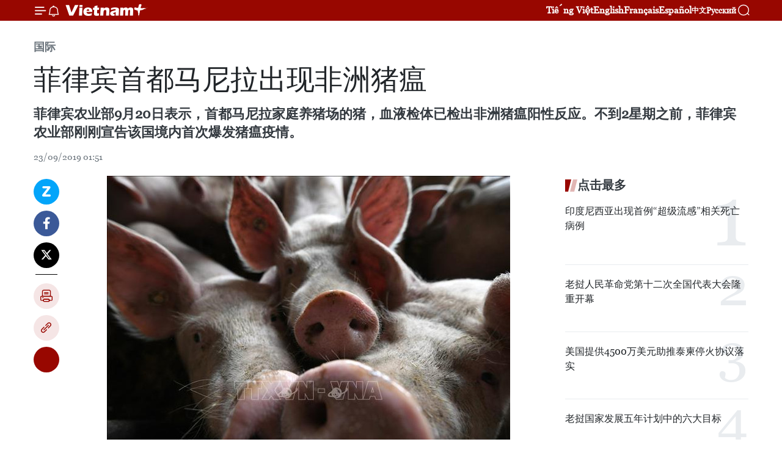

--- FILE ---
content_type: text/html;charset=utf-8
request_url: https://zh.vietnamplus.vn/article-post102504.vnp
body_size: 22913
content:
<!DOCTYPE html> <html lang="zh" class="cn"> <head> <title>菲律宾首都马尼拉出现非洲猪瘟 | Vietnam+ (VietnamPlus)</title> <meta name="description" content="菲律宾农业部9月20日表示，首都马尼拉家庭养猪场的猪，血液检体已检出非洲猪瘟阳性反应。不到2星期之前，菲律宾农业部刚刚宣告该国境内首次爆发猪瘟疫情。"/> <meta name="keywords" content="菲律宾农业部,马尼拉,非洲猪,动物产业局,BAI,无法治愈,"/> <meta name="news_keywords" content="菲律宾农业部,马尼拉,非洲猪,动物产业局,BAI,无法治愈,"/> <meta http-equiv="Content-Type" content="text/html; charset=utf-8" /> <meta http-equiv="X-UA-Compatible" content="IE=edge"/> <meta http-equiv="refresh" content="1800" /> <meta name="revisit-after" content="1 days" /> <meta name="viewport" content="width=device-width, initial-scale=1"> <meta http-equiv="content-language" content="vi" /> <meta name="format-detection" content="telephone=no"/> <meta name="format-detection" content="address=no"/> <meta name="apple-mobile-web-app-capable" content="yes"> <meta name="apple-mobile-web-app-status-bar-style" content="black"> <meta name="apple-mobile-web-app-title" content="Vietnam+ (VietnamPlus)"/> <meta name="referrer" content="no-referrer-when-downgrade"/> <link rel="shortcut icon" href="https://media.vietnamplus.vn/assets/web/styles/img/favicon.ico" type="image/x-icon" /> <link rel="preconnect" href="https://media.vietnamplus.vn"/> <link rel="dns-prefetch" href="https://media.vietnamplus.vn"/> <link rel="preconnect" href="//www.google-analytics.com" /> <link rel="preconnect" href="//www.googletagmanager.com" /> <link rel="preconnect" href="//stc.za.zaloapp.com" /> <link rel="preconnect" href="//fonts.googleapis.com" /> <link rel="preconnect" href="//pagead2.googlesyndication.com"/> <link rel="preconnect" href="//tpc.googlesyndication.com"/> <link rel="preconnect" href="//securepubads.g.doubleclick.net"/> <link rel="preconnect" href="//accounts.google.com"/> <link rel="preconnect" href="//adservice.google.com"/> <link rel="preconnect" href="//adservice.google.com.vn"/> <link rel="preconnect" href="//www.googletagservices.com"/> <link rel="preconnect" href="//partner.googleadservices.com"/> <link rel="preconnect" href="//tpc.googlesyndication.com"/> <link rel="preconnect" href="//za.zdn.vn"/> <link rel="preconnect" href="//sp.zalo.me"/> <link rel="preconnect" href="//connect.facebook.net"/> <link rel="preconnect" href="//www.facebook.com"/> <link rel="dns-prefetch" href="//www.google-analytics.com" /> <link rel="dns-prefetch" href="//www.googletagmanager.com" /> <link rel="dns-prefetch" href="//stc.za.zaloapp.com" /> <link rel="dns-prefetch" href="//fonts.googleapis.com" /> <link rel="dns-prefetch" href="//pagead2.googlesyndication.com"/> <link rel="dns-prefetch" href="//tpc.googlesyndication.com"/> <link rel="dns-prefetch" href="//securepubads.g.doubleclick.net"/> <link rel="dns-prefetch" href="//accounts.google.com"/> <link rel="dns-prefetch" href="//adservice.google.com"/> <link rel="dns-prefetch" href="//adservice.google.com.vn"/> <link rel="dns-prefetch" href="//www.googletagservices.com"/> <link rel="dns-prefetch" href="//partner.googleadservices.com"/> <link rel="dns-prefetch" href="//tpc.googlesyndication.com"/> <link rel="dns-prefetch" href="//za.zdn.vn"/> <link rel="dns-prefetch" href="//sp.zalo.me"/> <link rel="dns-prefetch" href="//connect.facebook.net"/> <link rel="dns-prefetch" href="//www.facebook.com"/> <link rel="dns-prefetch" href="//graph.facebook.com"/> <link rel="dns-prefetch" href="//static.xx.fbcdn.net"/> <link rel="dns-prefetch" href="//staticxx.facebook.com"/> <script> var cmsConfig = { domainDesktop: 'https://zh.vietnamplus.vn', domainMobile: 'https://zh.vietnamplus.vn', domainApi: 'https://zh-api.vietnamplus.vn', domainStatic: 'https://media.vietnamplus.vn', domainLog: 'https://zh-log.vietnamplus.vn', googleAnalytics: 'G\-6R6V6RSN83', siteId: 0, pageType: 1, objectId: 102504, adsZone: 377, allowAds: true, adsLazy: true, antiAdblock: true, }; if (window.location.protocol !== 'https:' && window.location.hostname.indexOf('vietnamplus.vn') !== -1) { window.location = 'https://' + window.location.hostname + window.location.pathname + window.location.hash; } var USER_AGENT=window.navigator&&(window.navigator.userAgent||window.navigator.vendor)||window.opera||"",IS_MOBILE=/Android|webOS|iPhone|iPod|BlackBerry|Windows Phone|IEMobile|Mobile Safari|Opera Mini/i.test(USER_AGENT),IS_REDIRECT=!1;function setCookie(e,o,i){var n=new Date,i=(n.setTime(n.getTime()+24*i*60*60*1e3),"expires="+n.toUTCString());document.cookie=e+"="+o+"; "+i+";path=/;"}function getCookie(e){var o=document.cookie.indexOf(e+"="),i=o+e.length+1;return!o&&e!==document.cookie.substring(0,e.length)||-1===o?null:(-1===(e=document.cookie.indexOf(";",i))&&(e=document.cookie.length),unescape(document.cookie.substring(i,e)))}IS_MOBILE&&getCookie("isDesktop")&&(setCookie("isDesktop",1,-1),window.location=window.location.pathname.replace(".amp", ".vnp")+window.location.search,IS_REDIRECT=!0); </script> <script> if(USER_AGENT && USER_AGENT.indexOf("facebot") <= 0 && USER_AGENT.indexOf("facebookexternalhit") <= 0) { var query = ''; var hash = ''; if (window.location.search) query = window.location.search; if (window.location.hash) hash = window.location.hash; var canonicalUrl = 'https://zh.vietnamplus.vn/article-post102504.vnp' + query + hash ; var curUrl = decodeURIComponent(window.location.href); if(!location.port && canonicalUrl.startsWith("http") && curUrl != canonicalUrl){ window.location.replace(canonicalUrl); } } </script> <meta property="fb:pages" content="120834779440" /> <meta property="fb:app_id" content="1960985707489919" /> <meta name="author" content="Vietnam+ (VietnamPlus)" /> <meta name="copyright" content="Copyright © 2026 by Vietnam+ (VietnamPlus)" /> <meta name="RATING" content="GENERAL" /> <meta name="GENERATOR" content="Vietnam+ (VietnamPlus)" /> <meta content="Vietnam+ (VietnamPlus)" itemprop="sourceOrganization" name="source"/> <meta content="news" itemprop="genre" name="medium"/> <meta name="robots" content="noarchive, max-image-preview:large, index, follow" /> <meta name="GOOGLEBOT" content="noarchive, max-image-preview:large, index, follow" /> <link rel="canonical" href="https://zh.vietnamplus.vn/article-post102504.vnp" /> <meta property="og:site_name" content="Vietnam+ (VietnamPlus)"/> <meta property="og:rich_attachment" content="true"/> <meta property="og:type" content="article"/> <meta property="og:url" content="https://zh.vietnamplus.vn/article-post102504.vnp"/> <meta property="og:image" content="https://mediazh.vietnamplus.vn/images/[base64]/vna_potal_philippines_phat_hien_o_dich_ta_lon_chau_phi_tai_vung_thu_do_manila_155746258_stand.jpg.webp"/> <meta property="og:image:width" content="1200"/> <meta property="og:image:height" content="630"/> <meta property="og:title" content="菲律宾首都马尼拉出现非洲猪瘟"/> <meta property="og:description" content="菲律宾农业部9月20日表示，首都马尼拉家庭养猪场的猪，血液检体已检出非洲猪瘟阳性反应。不到2星期之前，菲律宾农业部刚刚宣告该国境内首次爆发猪瘟疫情。"/> <meta name="twitter:card" value="summary"/> <meta name="twitter:url" content="https://zh.vietnamplus.vn/article-post102504.vnp"/> <meta name="twitter:title" content="菲律宾首都马尼拉出现非洲猪瘟"/> <meta name="twitter:description" content="菲律宾农业部9月20日表示，首都马尼拉家庭养猪场的猪，血液检体已检出非洲猪瘟阳性反应。不到2星期之前，菲律宾农业部刚刚宣告该国境内首次爆发猪瘟疫情。"/> <meta name="twitter:image" content="https://mediazh.vietnamplus.vn/images/[base64]/vna_potal_philippines_phat_hien_o_dich_ta_lon_chau_phi_tai_vung_thu_do_manila_155746258_stand.jpg.webp"/> <meta name="twitter:site" content="@Vietnam+ (VietnamPlus)"/> <meta name="twitter:creator" content="@Vietnam+ (VietnamPlus)"/> <meta property="article:publisher" content="https://www.facebook.com/VietnamPlus" /> <meta property="article:tag" content="菲律宾农业部,马尼拉,非洲猪,动物产业局,BAI,无法治愈,"/> <meta property="article:section" content="国际" /> <meta property="article:published_time" content="2019-09-23T08:51:00+07:00"/> <meta property="article:modified_time" content="2019-09-23T09:08:21+07:00"/> <script type="application/ld+json"> { "@context": "http://schema.org", "@type": "Organization", "name": "Vietnam+ (VietnamPlus)", "url": "https://zh.vietnamplus.vn", "logo": "https://media.vietnamplus.vn/assets/web/styles/img/logo.png", "foundingDate": "2008", "founders": [ { "@type": "Person", "name": "Thông tấn xã Việt Nam (TTXVN)" } ], "address": [ { "@type": "PostalAddress", "streetAddress": "Số 05 Lý Thường Kiệt - Hà Nội - Việt Nam", "addressLocality": "Hà Nội City", "addressRegion": "Northeast", "postalCode": "100000", "addressCountry": "VNM" } ], "contactPoint": [ { "@type": "ContactPoint", "telephone": "+84-243-941-1349", "contactType": "customer service" }, { "@type": "ContactPoint", "telephone": "+84-243-941-1348", "contactType": "customer service" } ], "sameAs": [ "https://www.facebook.com/VietnamPlus", "https://www.tiktok.com/@vietnamplus", "https://twitter.com/vietnamplus", "https://www.youtube.com/c/BaoVietnamPlus" ] } </script> <script type="application/ld+json"> { "@context" : "https://schema.org", "@type" : "WebSite", "name": "Vietnam+ (VietnamPlus)", "url": "https://zh.vietnamplus.vn", "alternateName" : "Báo điện tử VIETNAMPLUS, Cơ quan của Thông tấn xã Việt Nam (TTXVN)", "potentialAction": { "@type": "SearchAction", "target": { "@type": "EntryPoint", "urlTemplate": "https://zh.vietnamplus.vn/search/?q={search_term_string}" }, "query-input": "required name=search_term_string" } } </script> <script type="application/ld+json"> { "@context":"http://schema.org", "@type":"BreadcrumbList", "itemListElement":[ { "@type":"ListItem", "position":1, "item":{ "@id":"https://zh.vietnamplus.vn/world/", "name":"国际" } } ] } </script> <script type="application/ld+json"> { "@context": "http://schema.org", "@type": "NewsArticle", "mainEntityOfPage":{ "@type":"WebPage", "@id":"https://zh.vietnamplus.vn/article-post102504.vnp" }, "headline": "菲律宾首都马尼拉出现非洲猪瘟", "description": "菲律宾农业部9月20日表示，首都马尼拉家庭养猪场的猪，血液检体已检出非洲猪瘟阳性反应。不到2星期之前，菲律宾农业部刚刚宣告该国境内首次爆发猪瘟疫情。", "image": { "@type": "ImageObject", "url": "https://mediazh.vietnamplus.vn/images/[base64]/vna_potal_philippines_phat_hien_o_dich_ta_lon_chau_phi_tai_vung_thu_do_manila_155746258_stand.jpg.webp", "width" : 1200, "height" : 675 }, "datePublished": "2019-09-23T08:51:00+07:00", "dateModified": "2019-09-23T09:08:21+07:00", "author": { "@type": "Person", "name": "" }, "publisher": { "@type": "Organization", "name": "Vietnam+ (VietnamPlus)", "logo": { "@type": "ImageObject", "url": "https://media.vietnamplus.vn/assets/web/styles/img/logo.png" } } } </script> <link rel="preload" href="https://media.vietnamplus.vn/assets/web/styles/css/main.min-1.0.15.css" as="style"> <link rel="preload" href="https://media.vietnamplus.vn/assets/web/js/main.min-1.0.33.js" as="script"> <link rel="preload" href="https://media.vietnamplus.vn/assets/web/js/detail.min-1.0.15.js" as="script"> <link rel="preload" href="https://common.mcms.one/assets/styles/css/vietnamplus-1.0.0.css" as="style"> <link rel="stylesheet" href="https://common.mcms.one/assets/styles/css/vietnamplus-1.0.0.css"> <link id="cms-style" rel="stylesheet" href="https://media.vietnamplus.vn/assets/web/styles/css/main.min-1.0.15.css"> <style>.infographic-page { overflow-x: hidden;
}</style> <script type="text/javascript"> var _metaOgUrl = 'https://zh.vietnamplus.vn/article-post102504.vnp'; var page_title = document.title; var tracked_url = window.location.pathname + window.location.search + window.location.hash; var cate_path = 'world'; if (cate_path.length > 0) { tracked_url = "/" + cate_path + tracked_url; } </script> <script async="" src="https://www.googletagmanager.com/gtag/js?id=G-6R6V6RSN83"></script> <script> window.dataLayer = window.dataLayer || []; function gtag(){dataLayer.push(arguments);} gtag('js', new Date()); gtag('config', 'G-6R6V6RSN83', {page_path: tracked_url}); </script> <script>window.dataLayer = window.dataLayer || [];dataLayer.push({'pageCategory': '/world'});</script> <script> window.dataLayer = window.dataLayer || []; dataLayer.push({ 'event': 'Pageview', 'articleId': '102504', 'articleTitle': '菲律宾首都马尼拉出现非洲猪瘟', 'articleCategory': '国际', 'articleAlowAds': true, 'articleType': 'detail', 'articleTags': '菲律宾农业部,马尼拉,非洲猪,动物产业局,BAI,无法治愈,', 'articlePublishDate': '2019-09-23T08:51:00+07:00', 'articleThumbnail': 'https://mediazh.vietnamplus.vn/images/[base64]/vna_potal_philippines_phat_hien_o_dich_ta_lon_chau_phi_tai_vung_thu_do_manila_155746258_stand.jpg.webp', 'articleShortUrl': 'https://zh.vietnamplus.vn/article-post102504.vnp', 'articleFullUrl': 'https://zh.vietnamplus.vn/article-post102504.vnp', }); </script> <script type='text/javascript'> gtag('event', 'article_page',{ 'articleId': '102504', 'articleTitle': '菲律宾首都马尼拉出现非洲猪瘟', 'articleCategory': '国际', 'articleAlowAds': true, 'articleType': 'detail', 'articleTags': '菲律宾农业部,马尼拉,非洲猪,动物产业局,BAI,无法治愈,', 'articlePublishDate': '2019-09-23T08:51:00+07:00', 'articleThumbnail': 'https://mediazh.vietnamplus.vn/images/[base64]/vna_potal_philippines_phat_hien_o_dich_ta_lon_chau_phi_tai_vung_thu_do_manila_155746258_stand.jpg.webp', 'articleShortUrl': 'https://zh.vietnamplus.vn/article-post102504.vnp', 'articleFullUrl': 'https://zh.vietnamplus.vn/article-post102504.vnp', }); </script> <script>(function(w,d,s,l,i){w[l]=w[l]||[];w[l].push({'gtm.start': new Date().getTime(),event:'gtm.js'});var f=d.getElementsByTagName(s)[0], j=d.createElement(s),dl=l!='dataLayer'?'&l='+l:'';j.async=true;j.src= 'https://www.googletagmanager.com/gtm.js?id='+i+dl;f.parentNode.insertBefore(j,f); })(window,document,'script','dataLayer','GTM-5WM58F3N');</script> <script type="text/javascript"> !function(){"use strict";function e(e){var t=!(arguments.length>1&&void 0!==arguments[1])||arguments[1],c=document.createElement("script");c.src=e,t?c.type="module":(c.async=!0,c.type="text/javascript",c.setAttribute("nomodule",""));var n=document.getElementsByTagName("script")[0];n.parentNode.insertBefore(c,n)}!function(t,c){!function(t,c,n){var a,o,r;n.accountId=c,null!==(a=t.marfeel)&&void 0!==a||(t.marfeel={}),null!==(o=(r=t.marfeel).cmd)&&void 0!==o||(r.cmd=[]),t.marfeel.config=n;var i="https://sdk.mrf.io/statics";e("".concat(i,"/marfeel-sdk.js?id=").concat(c),!0),e("".concat(i,"/marfeel-sdk.es5.js?id=").concat(c),!1)}(t,c,arguments.length>2&&void 0!==arguments[2]?arguments[2]:{})}(window,2272,{} )}(); </script> <script async src="https://sp.zalo.me/plugins/sdk.js"></script> </head> <body class="detail-page"> <div id="sdaWeb_SdaMasthead" class="rennab rennab-top" data-platform="1" data-position="Web_SdaMasthead"> </div> <header class=" site-header"> <div class="sticky"> <div class="container"> <i class="ic-menu"></i> <i class="ic-bell"></i> <div id="header-news" class="pick-news hidden" data-source="header-latest-news"></div> <a class="small-logo" href="/" title="Vietnam+ (VietnamPlus)">Vietnam+ (VietnamPlus)</a> <ul class="menu"> <li> <a href="https://www.vietnamplus.vn" title="Tiếng Việt" target="_blank">Tiếng Việt</a> </li> <li> <a href="https://en.vietnamplus.vn" title="English" target="_blank" rel="nofollow">English</a> </li> <li> <a href="https://fr.vietnamplus.vn" title="Français" target="_blank" rel="nofollow">Français</a> </li> <li> <a href="https://es.vietnamplus.vn" title="Español" target="_blank" rel="nofollow">Español</a> </li> <li> <a href="https://zh.vietnamplus.vn" title="中文" target="_blank" rel="nofollow">中文</a> </li> <li> <a href="https://ru.vietnamplus.vn" title="Русский" target="_blank" rel="nofollow">Русский</a> </li> </ul> <div class="search-wrapper"> <i class="ic-search"></i> <input type="text" class="search txtsearch" placeholder="关键词"> </div> </div> </div> </header> <div class="site-body"> <div id="sdaWeb_SdaBackground" class="rennab " data-platform="1" data-position="Web_SdaBackground"> </div> <div class="container"> <div class="breadcrumb breadcrumb-detail"> <h2 class="main"> <a href="https://zh.vietnamplus.vn/world/" title="国际" class="active">国际</a> </h2> </div> <div id="sdaWeb_SdaTop" class="rennab " data-platform="1" data-position="Web_SdaTop"> </div> <div class="article"> <h1 class="article__title cms-title "> 菲律宾首都马尼拉出现非洲猪瘟 </h1> <div class="article__sapo cms-desc"> 菲律宾农业部9月20日表示，首都马尼拉家庭养猪场的猪，血液检体已检出非洲猪瘟阳性反应。不到2星期之前，菲律宾农业部刚刚宣告该国境内首次爆发猪瘟疫情。 </div> <div id="sdaWeb_SdaArticleAfterSapo" class="rennab " data-platform="1" data-position="Web_SdaArticleAfterSapo"> </div> <div class="article__meta"> <time class="time" datetime="2019-09-23T08:51:00+07:00" data-time="1569203460" data-friendly="false">2019年09月23日星期一 08:51</time> <meta class="cms-date" itemprop="datePublished" content="2019-09-23T08:51:00+07:00"> </div> <div class="col"> <div class="main-col content-col"> <div class="article__body zce-content-body cms-body" itemprop="articleBody"> <div class="social-pin sticky article__social"> <a href="javascript:void(0);" class="zl zalo-share-button" title="Zalo" data-href="https://zh.vietnamplus.vn/article-post102504.vnp" data-oaid="4486284411240520426" data-layout="1" data-color="blue" data-customize="true">Zalo</a> <a href="javascript:void(0);" class="item fb" data-href="https://zh.vietnamplus.vn/article-post102504.vnp" data-rel="facebook" title="Facebook">Facebook</a> <a href="javascript:void(0);" class="item tw" data-href="https://zh.vietnamplus.vn/article-post102504.vnp" data-rel="twitter" title="Twitter">Twitter</a> <a href="javascript:void(0);" class="bookmark sendbookmark hidden" onclick="ME.sendBookmark(this, 102504);" data-id="102504" title="收藏">收藏</a> <a href="javascript:void(0);" class="print sendprint" title="Print" data-href="/print-102504.html">打印</a> <a href="javascript:void(0);" class="item link" data-href="https://zh.vietnamplus.vn/article-post102504.vnp" data-rel="copy" title="Copy link">Copy link</a> <div id='shortenlink-container'></div> </div> <div class="ExternalClass232295130AE845EDAA59AE81F7505A8C"> <div class="article-photo"> <a href="/Uploaded_ZH/sxtt/2019_09_23/vna_potal_philippines_phat_hien_o_dich_ta_lon_chau_phi_tai_vung_thu_do_manila_155746258_stand.jpg" rel="nofollow" target="_blank"><img alt="菲律宾首都马尼拉出现非洲猪瘟 ảnh 1" src="[data-uri]" class="lazyload cms-photo" data-large-src="https://mediazh.vietnamplus.vn/images/[base64]/vna_potal_philippines_phat_hien_o_dich_ta_lon_chau_phi_tai_vung_thu_do_manila_155746258_stand.jpg" data-src="https://mediazh.vietnamplus.vn/images/[base64]/vna_potal_philippines_phat_hien_o_dich_ta_lon_chau_phi_tai_vung_thu_do_manila_155746258_stand.jpg" title="菲律宾首都马尼拉出现非洲猪瘟 ảnh 1"></a><span>菲律宾首都马尼拉出现非洲猪瘟。图自越通社</span> </div> <br> 越通社河内——菲律宾农业部9月20日表示，首都马尼拉家庭养猪场的猪，血液检体已检出非洲猪瘟阳性反应。不到2星期之前，菲律宾农业部刚刚宣告该国境内首次爆发猪瘟疫情。 <br> <br> 菲律宾农业部发言人雷耶斯（Noel Reyes）表示，动物产业局（BAI）在检验奎松市（QuezonCity）两个地区的猪的血液检体后，证实已验出非洲猪瘟病毒。奎松市是马尼拉大都会（Metro Manila）的一部分。 <br> <br> 菲律宾在察觉有生猪因感染非洲猪瘟病毒死亡，并扑杀黎萨省（Rizal）多个城镇中超过7000头猪之后，于9日宣布首次爆发非洲猪瘟疫情。 <br> <br> 去年，马尼拉采取了一系列措施预防非洲瘟猪传入该国境内，其中包括暂时禁止从多个国家和地区进口猪肉。目前，中国、越南、蒙古、柬埔寨、老挝、朝鲜、韩国等国和俄罗斯、保加利亚等欧洲国家已出现疫情。 <br> <br> 非洲猪瘟病毒在猪之间具有高度传染性，但不会对人类造成危害。非洲猪瘟是一种猪隻感染就无法治愈的致命性疾病。（完）
</div> <div class="article__source"> <div class="source"> <span class="name">越通社</span> </div> </div> <div id="sdaWeb_SdaArticleAfterBody" class="rennab " data-platform="1" data-position="Web_SdaArticleAfterBody"> </div> </div> <div class="article__tag"> <a class="active" href="https://zh.vietnamplus.vn/tag.vnp?q=菲律宾农业部" title="菲律宾农业部">#菲律宾农业部</a> <a class="active" href="https://zh.vietnamplus.vn/tag/-1-tag24889.vnp" title="马尼拉">#马尼拉</a> <a class="" href="https://zh.vietnamplus.vn/tag.vnp?q=非洲猪" title="非洲猪">#非洲猪</a> <a class="" href="https://zh.vietnamplus.vn/tag.vnp?q=动物产业局" title="动物产业局">#动物产业局</a> <a class="" href="https://zh.vietnamplus.vn/tag.vnp?q=BAI" title="BAI">#BAI</a> <a class="" href="https://zh.vietnamplus.vn/tag.vnp?q=无法治愈" title="无法治愈">#无法治愈</a> <a class="link" href="https://zh.vietnamplus.vn/region/rg/553.vnp" title="菲律宾"><i class="ic-location"></i> 菲律宾</a> </div> <div id="sdaWeb_SdaArticleAfterTag" class="rennab " data-platform="1" data-position="Web_SdaArticleAfterTag"> </div> <div class="wrap-social"> <div class="social-pin article__social"> <a href="javascript:void(0);" class="zl zalo-share-button" title="Zalo" data-href="https://zh.vietnamplus.vn/article-post102504.vnp" data-oaid="4486284411240520426" data-layout="1" data-color="blue" data-customize="true">Zalo</a> <a href="javascript:void(0);" class="item fb" data-href="https://zh.vietnamplus.vn/article-post102504.vnp" data-rel="facebook" title="Facebook">Facebook</a> <a href="javascript:void(0);" class="item tw" data-href="https://zh.vietnamplus.vn/article-post102504.vnp" data-rel="twitter" title="Twitter">Twitter</a> <a href="javascript:void(0);" class="bookmark sendbookmark hidden" onclick="ME.sendBookmark(this, 102504);" data-id="102504" title="收藏">收藏</a> <a href="javascript:void(0);" class="print sendprint" title="Print" data-href="/print-102504.html">打印</a> <a href="javascript:void(0);" class="item link" data-href="https://zh.vietnamplus.vn/article-post102504.vnp" data-rel="copy" title="Copy link">Copy link</a> <div id='shortenlink-container'></div> </div> <a href="https://news.google.com/publications/CAAqBwgKMN-18wowlLWFAw?hl=vi&gl=VN&ceid=VN%3Avi" class="google-news" target="_blank" title="Google News">关注 VietnamPlus</a> </div> <div id="sdaWeb_SdaArticleAfterBody1" class="rennab " data-platform="1" data-position="Web_SdaArticleAfterBody1"> </div> <div id="sdaWeb_SdaArticleAfterBody2" class="rennab " data-platform="1" data-position="Web_SdaArticleAfterBody2"> </div> <div class="box-related-news"> <h3 class="box-heading"> <span class="title">相关新闻</span> </h3> <div class="box-content" data-source="related-news"> <article class="story"> <figure class="story__thumb"> <a class="cms-link" href="https://zh.vietnamplus.vn/article-post99944.vnp" title="非洲猪瘟疫情继续在老挝蔓延"> <img class="lazyload" src="[data-uri]" data-src="https://mediazh.vietnamplus.vn/images/6a207130380a6995adc232b70938d3a73836923c87a85077d93387518364f3a2c220aa08f19ba02d509cafdf14dafa6f90a07794ccf1ac5a699e7f2f28aec493809855691508213818d461d698ef1937/192c19556015894bd004.jpg.webp" data-srcset="https://mediazh.vietnamplus.vn/images/6a207130380a6995adc232b70938d3a73836923c87a85077d93387518364f3a2c220aa08f19ba02d509cafdf14dafa6f90a07794ccf1ac5a699e7f2f28aec493809855691508213818d461d698ef1937/192c19556015894bd004.jpg.webp 1x, https://mediazh.vietnamplus.vn/images/c0b508db472e6bb0e68a748ea188e0683836923c87a85077d93387518364f3a2c220aa08f19ba02d509cafdf14dafa6f90a07794ccf1ac5a699e7f2f28aec493809855691508213818d461d698ef1937/192c19556015894bd004.jpg.webp 2x" alt="非洲猪瘟疫情继续在老挝蔓延"> <noscript><img src="https://mediazh.vietnamplus.vn/images/6a207130380a6995adc232b70938d3a73836923c87a85077d93387518364f3a2c220aa08f19ba02d509cafdf14dafa6f90a07794ccf1ac5a699e7f2f28aec493809855691508213818d461d698ef1937/192c19556015894bd004.jpg.webp" srcset="https://mediazh.vietnamplus.vn/images/6a207130380a6995adc232b70938d3a73836923c87a85077d93387518364f3a2c220aa08f19ba02d509cafdf14dafa6f90a07794ccf1ac5a699e7f2f28aec493809855691508213818d461d698ef1937/192c19556015894bd004.jpg.webp 1x, https://mediazh.vietnamplus.vn/images/c0b508db472e6bb0e68a748ea188e0683836923c87a85077d93387518364f3a2c220aa08f19ba02d509cafdf14dafa6f90a07794ccf1ac5a699e7f2f28aec493809855691508213818d461d698ef1937/192c19556015894bd004.jpg.webp 2x" alt="非洲猪瘟疫情继续在老挝蔓延" class="image-fallback"></noscript> </a> </figure> <h2 class="story__heading" data-tracking="99944"> <a class=" cms-link" href="https://zh.vietnamplus.vn/article-post99944.vnp" title="非洲猪瘟疫情继续在老挝蔓延"> 非洲猪瘟疫情继续在老挝蔓延 </a> </h2> <time class="time" datetime="2019-07-24T09:10:00+07:00" data-time="1563934200"> 24/07/2019 09:10 </time> <div class="story__summary story__shorten"> 老挝《万象时报》（Vientiane Times）7月23日报道称，老挝北部丰沙里（Phongsaly）省已出现非洲猪瘟疫情。 </div> </article> <article class="story"> <figure class="story__thumb"> <a class="cms-link" href="https://zh.vietnamplus.vn/article-post99955.vnp" title="河内市非洲猪瘟疫情新增速度放缓"> <img class="lazyload" src="[data-uri]" data-src="https://mediazh.vietnamplus.vn/images/6a207130380a6995adc232b70938d3a73836923c87a85077d93387518364f3a2a0937545420266193e763a95f78c88be809855691508213818d461d698ef1937/benh.jpg.webp" data-srcset="https://mediazh.vietnamplus.vn/images/6a207130380a6995adc232b70938d3a73836923c87a85077d93387518364f3a2a0937545420266193e763a95f78c88be809855691508213818d461d698ef1937/benh.jpg.webp 1x, https://mediazh.vietnamplus.vn/images/c0b508db472e6bb0e68a748ea188e0683836923c87a85077d93387518364f3a2a0937545420266193e763a95f78c88be809855691508213818d461d698ef1937/benh.jpg.webp 2x" alt="河内市非洲猪瘟疫情新增速度放缓"> <noscript><img src="https://mediazh.vietnamplus.vn/images/6a207130380a6995adc232b70938d3a73836923c87a85077d93387518364f3a2a0937545420266193e763a95f78c88be809855691508213818d461d698ef1937/benh.jpg.webp" srcset="https://mediazh.vietnamplus.vn/images/6a207130380a6995adc232b70938d3a73836923c87a85077d93387518364f3a2a0937545420266193e763a95f78c88be809855691508213818d461d698ef1937/benh.jpg.webp 1x, https://mediazh.vietnamplus.vn/images/c0b508db472e6bb0e68a748ea188e0683836923c87a85077d93387518364f3a2a0937545420266193e763a95f78c88be809855691508213818d461d698ef1937/benh.jpg.webp 2x" alt="河内市非洲猪瘟疫情新增速度放缓" class="image-fallback"></noscript> </a> </figure> <h2 class="story__heading" data-tracking="99955"> <a class=" cms-link" href="https://zh.vietnamplus.vn/article-post99955.vnp" title="河内市非洲猪瘟疫情新增速度放缓"> 河内市非洲猪瘟疫情新增速度放缓 </a> </h2> <time class="time" datetime="2019-07-24T11:05:00+07:00" data-time="1563941100"> 24/07/2019 11:05 </time> <div class="story__summary story__shorten"> 河内市养殖和兽医分局表示，目前非洲猪瘟疫情新增速度出现放缓之势。迄今全市17个区县的63个乡坊连续30天未出现新增病例。 </div> </article> <article class="story"> <figure class="story__thumb"> <a class="cms-link" href="https://zh.vietnamplus.vn/article-post101132.vnp" title="荷兰与越南分享防控非洲猪瘟的经验"> <img class="lazyload" src="[data-uri]" data-src="https://mediazh.vietnamplus.vn/images/[base64]/vna_potal_toa_dam_hop_tac_chinh_phu__doanh_nghiep_de_day_lui_dich_ta_lon_chau_phi_110407189_stand.jpeg.webp" data-srcset="https://mediazh.vietnamplus.vn/images/[base64]/vna_potal_toa_dam_hop_tac_chinh_phu__doanh_nghiep_de_day_lui_dich_ta_lon_chau_phi_110407189_stand.jpeg.webp 1x, https://mediazh.vietnamplus.vn/images/[base64]/vna_potal_toa_dam_hop_tac_chinh_phu__doanh_nghiep_de_day_lui_dich_ta_lon_chau_phi_110407189_stand.jpeg.webp 2x" alt="荷兰与越南分享防控非洲猪瘟的经验"> <noscript><img src="https://mediazh.vietnamplus.vn/images/[base64]/vna_potal_toa_dam_hop_tac_chinh_phu__doanh_nghiep_de_day_lui_dich_ta_lon_chau_phi_110407189_stand.jpeg.webp" srcset="https://mediazh.vietnamplus.vn/images/[base64]/vna_potal_toa_dam_hop_tac_chinh_phu__doanh_nghiep_de_day_lui_dich_ta_lon_chau_phi_110407189_stand.jpeg.webp 1x, https://mediazh.vietnamplus.vn/images/[base64]/vna_potal_toa_dam_hop_tac_chinh_phu__doanh_nghiep_de_day_lui_dich_ta_lon_chau_phi_110407189_stand.jpeg.webp 2x" alt="荷兰与越南分享防控非洲猪瘟的经验" class="image-fallback"></noscript> </a> </figure> <h2 class="story__heading" data-tracking="101132"> <a class=" cms-link" href="https://zh.vietnamplus.vn/article-post101132.vnp" title="荷兰与越南分享防控非洲猪瘟的经验"> 荷兰与越南分享防控非洲猪瘟的经验 </a> </h2> <time class="time" datetime="2019-08-21T16:53:00+07:00" data-time="1566381180"> 21/08/2019 16:53 </time> <div class="story__summary story__shorten"> 8月21日上午，越南农业与农村发展部与荷兰驻越南大使馆联合举行了政府与企业合作击退非洲猪瘟的圆桌座谈会。 </div> </article> <article class="story"> <figure class="story__thumb"> <a class="cms-link" href="https://zh.vietnamplus.vn/article-post101262.vnp" title="德国愿与首都河内分享有关非洲猪瘟疫情防控经验"> <img class="lazyload" src="[data-uri]" data-src="https://mediazh.vietnamplus.vn/images/[base64]/212721_160037phongchongdichtalonchauphihanoitangcuongcacchotkiemdichdaumoigiaothong.jpg.webp" data-srcset="https://mediazh.vietnamplus.vn/images/[base64]/212721_160037phongchongdichtalonchauphihanoitangcuongcacchotkiemdichdaumoigiaothong.jpg.webp 1x, https://mediazh.vietnamplus.vn/images/[base64]/212721_160037phongchongdichtalonchauphihanoitangcuongcacchotkiemdichdaumoigiaothong.jpg.webp 2x" alt="德国愿与首都河内分享有关非洲猪瘟疫情防控经验"> <noscript><img src="https://mediazh.vietnamplus.vn/images/[base64]/212721_160037phongchongdichtalonchauphihanoitangcuongcacchotkiemdichdaumoigiaothong.jpg.webp" srcset="https://mediazh.vietnamplus.vn/images/[base64]/212721_160037phongchongdichtalonchauphihanoitangcuongcacchotkiemdichdaumoigiaothong.jpg.webp 1x, https://mediazh.vietnamplus.vn/images/[base64]/212721_160037phongchongdichtalonchauphihanoitangcuongcacchotkiemdichdaumoigiaothong.jpg.webp 2x" alt="德国愿与首都河内分享有关非洲猪瘟疫情防控经验" class="image-fallback"></noscript> </a> </figure> <h2 class="story__heading" data-tracking="101262"> <a class=" cms-link" href="https://zh.vietnamplus.vn/article-post101262.vnp" title="德国愿与首都河内分享有关非洲猪瘟疫情防控经验"> 德国愿与首都河内分享有关非洲猪瘟疫情防控经验 </a> </h2> <time class="time" datetime="2019-08-24T16:37:00+07:00" data-time="1566639420"> 24/08/2019 16:37 </time> <div class="story__summary story__shorten"> 越南河内市人民委员会领导8月23日会见德国营养和农业部议会国务秘书、联邦议会议员汉斯-约阿希姆富赫特尔（Hans-Joachim Fuchtel）。 </div> </article> <article class="story"> <figure class="story__thumb"> <a class="cms-link" href="https://zh.vietnamplus.vn/article-post102382.vnp" title="严防非洲猪瘟疫情 泰国扑杀200多头猪"> <img class="lazyload" src="[data-uri]" data-src="https://mediazh.vietnamplus.vn/images/6a207130380a6995adc232b70938d3a73836923c87a85077d93387518364f3a20ff55e7f328cb535bbb34fec5f8ff0cb5ce8c72f349ccaf3b44000c509b5fa7dab9da2846ee0e821884b30185227f617ffde09edae4412d860da00673a8d344a/chinaswinefeverwqwefwegert4ty_1568812062.jpg.webp" data-srcset="https://mediazh.vietnamplus.vn/images/6a207130380a6995adc232b70938d3a73836923c87a85077d93387518364f3a20ff55e7f328cb535bbb34fec5f8ff0cb5ce8c72f349ccaf3b44000c509b5fa7dab9da2846ee0e821884b30185227f617ffde09edae4412d860da00673a8d344a/chinaswinefeverwqwefwegert4ty_1568812062.jpg.webp 1x, https://mediazh.vietnamplus.vn/images/c0b508db472e6bb0e68a748ea188e0683836923c87a85077d93387518364f3a20ff55e7f328cb535bbb34fec5f8ff0cb5ce8c72f349ccaf3b44000c509b5fa7dab9da2846ee0e821884b30185227f617ffde09edae4412d860da00673a8d344a/chinaswinefeverwqwefwegert4ty_1568812062.jpg.webp 2x" alt="严防非洲猪瘟疫情 泰国扑杀200多头猪"> <noscript><img src="https://mediazh.vietnamplus.vn/images/6a207130380a6995adc232b70938d3a73836923c87a85077d93387518364f3a20ff55e7f328cb535bbb34fec5f8ff0cb5ce8c72f349ccaf3b44000c509b5fa7dab9da2846ee0e821884b30185227f617ffde09edae4412d860da00673a8d344a/chinaswinefeverwqwefwegert4ty_1568812062.jpg.webp" srcset="https://mediazh.vietnamplus.vn/images/6a207130380a6995adc232b70938d3a73836923c87a85077d93387518364f3a20ff55e7f328cb535bbb34fec5f8ff0cb5ce8c72f349ccaf3b44000c509b5fa7dab9da2846ee0e821884b30185227f617ffde09edae4412d860da00673a8d344a/chinaswinefeverwqwefwegert4ty_1568812062.jpg.webp 1x, https://mediazh.vietnamplus.vn/images/c0b508db472e6bb0e68a748ea188e0683836923c87a85077d93387518364f3a20ff55e7f328cb535bbb34fec5f8ff0cb5ce8c72f349ccaf3b44000c509b5fa7dab9da2846ee0e821884b30185227f617ffde09edae4412d860da00673a8d344a/chinaswinefeverwqwefwegert4ty_1568812062.jpg.webp 2x" alt="严防非洲猪瘟疫情 泰国扑杀200多头猪" class="image-fallback"></noscript> </a> </figure> <h2 class="story__heading" data-tracking="102382"> <a class=" cms-link" href="https://zh.vietnamplus.vn/article-post102382.vnp" title="严防非洲猪瘟疫情 泰国扑杀200多头猪"> 严防非洲猪瘟疫情 泰国扑杀200多头猪 </a> </h2> <time class="time" datetime="2019-09-19T16:19:00+07:00" data-time="1568884740"> 19/09/2019 16:19 </time> <div class="story__summary story__shorten"> 泰国官员9月18日透露，该国本周已经扑杀了200余头生猪，旨在严防非洲猪瘟暴发。 </div> </article> </div> </div> <div id="sdaWeb_SdaArticleAfterRelated" class="rennab " data-platform="1" data-position="Web_SdaArticleAfterRelated"> </div> <div class="timeline secondary"> <h3 class="box-heading"> <a href="https://zh.vietnamplus.vn/world/" title="国际" class="title"> 更多 </a> </h3> <div class="box-content content-list" data-source="recommendation-377"> <article class="story" data-id="255916"> <figure class="story__thumb"> <a class="cms-link" href="https://zh.vietnamplus.vn/article-post255916.vnp" title="老挝与泰国加强边境安全合作"> <img class="lazyload" src="[data-uri]" data-src="https://mediazh.vietnamplus.vn/images/d83bd8c5368379e84bce09a98ab281bb5f221aeffe32c232cd569168fa3e710eccb3e58e29b66f34c227b43e021d2f198c9e9c42117982faa62fe5cc8c48698f/bien-gioi-lao-thai-lan.jpg.webp" data-srcset="https://mediazh.vietnamplus.vn/images/d83bd8c5368379e84bce09a98ab281bb5f221aeffe32c232cd569168fa3e710eccb3e58e29b66f34c227b43e021d2f198c9e9c42117982faa62fe5cc8c48698f/bien-gioi-lao-thai-lan.jpg.webp 1x, https://mediazh.vietnamplus.vn/images/85d37beb5617be346610fab4413edcca5f221aeffe32c232cd569168fa3e710eccb3e58e29b66f34c227b43e021d2f198c9e9c42117982faa62fe5cc8c48698f/bien-gioi-lao-thai-lan.jpg.webp 2x" alt="老泰友谊桥。图自laotiantimes.com"> <noscript><img src="https://mediazh.vietnamplus.vn/images/d83bd8c5368379e84bce09a98ab281bb5f221aeffe32c232cd569168fa3e710eccb3e58e29b66f34c227b43e021d2f198c9e9c42117982faa62fe5cc8c48698f/bien-gioi-lao-thai-lan.jpg.webp" srcset="https://mediazh.vietnamplus.vn/images/d83bd8c5368379e84bce09a98ab281bb5f221aeffe32c232cd569168fa3e710eccb3e58e29b66f34c227b43e021d2f198c9e9c42117982faa62fe5cc8c48698f/bien-gioi-lao-thai-lan.jpg.webp 1x, https://mediazh.vietnamplus.vn/images/85d37beb5617be346610fab4413edcca5f221aeffe32c232cd569168fa3e710eccb3e58e29b66f34c227b43e021d2f198c9e9c42117982faa62fe5cc8c48698f/bien-gioi-lao-thai-lan.jpg.webp 2x" alt="老泰友谊桥。图自laotiantimes.com" class="image-fallback"></noscript> </a> </figure> <h2 class="story__heading" data-tracking="255916"> <a class=" cms-link" href="https://zh.vietnamplus.vn/article-post255916.vnp" title="老挝与泰国加强边境安全合作"> 老挝与泰国加强边境安全合作 </a> </h2> <time class="time" datetime="2026-01-30T10:03:46+07:00" data-time="1769742226"> 30/01/2026 10:03 </time> <div class="story__summary story__shorten"> <p>越通社驻万象记者报道，《万象时报》称，老挝与泰国于1月28日在泰国廊开府的老泰一号友谊大桥联合举行了老泰边境地区（首都万象-廊开府）协调单位第13次会议。</p> </div> </article> <article class="story" data-id="255877"> <figure class="story__thumb"> <a class="cms-link" href="https://zh.vietnamplus.vn/article-post255877.vnp" title="泰国军机坠毁，两名飞行员遇难"> <img class="lazyload" src="[data-uri]" data-src="https://mediazh.vietnamplus.vn/images/[base64]/vna-potal-roi-may-bay-quan-su-thai-lan-2-phi-cong-thiet-mang-8559665.jpg.webp" data-srcset="https://mediazh.vietnamplus.vn/images/[base64]/vna-potal-roi-may-bay-quan-su-thai-lan-2-phi-cong-thiet-mang-8559665.jpg.webp 1x, https://mediazh.vietnamplus.vn/images/[base64]/vna-potal-roi-may-bay-quan-su-thai-lan-2-phi-cong-thiet-mang-8559665.jpg.webp 2x" alt="事发现场。图自越通社"> <noscript><img src="https://mediazh.vietnamplus.vn/images/[base64]/vna-potal-roi-may-bay-quan-su-thai-lan-2-phi-cong-thiet-mang-8559665.jpg.webp" srcset="https://mediazh.vietnamplus.vn/images/[base64]/vna-potal-roi-may-bay-quan-su-thai-lan-2-phi-cong-thiet-mang-8559665.jpg.webp 1x, https://mediazh.vietnamplus.vn/images/[base64]/vna-potal-roi-may-bay-quan-su-thai-lan-2-phi-cong-thiet-mang-8559665.jpg.webp 2x" alt="事发现场。图自越通社" class="image-fallback"></noscript> </a> </figure> <h2 class="story__heading" data-tracking="255877"> <a class=" cms-link" href="https://zh.vietnamplus.vn/article-post255877.vnp" title="泰国军机坠毁，两名飞行员遇难"> 泰国军机坠毁，两名飞行员遇难 </a> </h2> <time class="time" datetime="2026-01-29T16:24:08+07:00" data-time="1769678648"> 29/01/2026 16:24 </time> <div class="story__summary story__shorten"> <p>泰国空军表示，该国一架军用飞机今早在北部清迈省的一处森林区域坠毁，造成两名飞行员死亡。</p> </div> </article> <article class="story" data-id="255820"> <figure class="story__thumb"> <a class="cms-link" href="https://zh.vietnamplus.vn/article-post255820.vnp" title="马来西亚主动应对人口老龄化"> <img class="lazyload" src="[data-uri]" data-src="https://mediazh.vietnamplus.vn/images/d83bd8c5368379e84bce09a98ab281bb4662fc5598b84b04313d11b18bca87d72559921a9c89846a1f25bb85cc7b6f36/dansogia.jpg.webp" data-srcset="https://mediazh.vietnamplus.vn/images/d83bd8c5368379e84bce09a98ab281bb4662fc5598b84b04313d11b18bca87d72559921a9c89846a1f25bb85cc7b6f36/dansogia.jpg.webp 1x, https://mediazh.vietnamplus.vn/images/85d37beb5617be346610fab4413edcca4662fc5598b84b04313d11b18bca87d72559921a9c89846a1f25bb85cc7b6f36/dansogia.jpg.webp 2x" alt="附图。图自thestar.com.my"> <noscript><img src="https://mediazh.vietnamplus.vn/images/d83bd8c5368379e84bce09a98ab281bb4662fc5598b84b04313d11b18bca87d72559921a9c89846a1f25bb85cc7b6f36/dansogia.jpg.webp" srcset="https://mediazh.vietnamplus.vn/images/d83bd8c5368379e84bce09a98ab281bb4662fc5598b84b04313d11b18bca87d72559921a9c89846a1f25bb85cc7b6f36/dansogia.jpg.webp 1x, https://mediazh.vietnamplus.vn/images/85d37beb5617be346610fab4413edcca4662fc5598b84b04313d11b18bca87d72559921a9c89846a1f25bb85cc7b6f36/dansogia.jpg.webp 2x" alt="附图。图自thestar.com.my" class="image-fallback"></noscript> </a> </figure> <h2 class="story__heading" data-tracking="255820"> <a class=" cms-link" href="https://zh.vietnamplus.vn/article-post255820.vnp" title="马来西亚主动应对人口老龄化"> 马来西亚主动应对人口老龄化 </a> </h2> <time class="time" datetime="2026-01-28T21:03:45+07:00" data-time="1769609025"> 28/01/2026 21:03 </time> <div class="story__summary story__shorten"> <p>越通社驻吉隆坡记者报道，为了解决人口增长与可持续发展之间的平衡，马来西亚政府计划于今年向国会提交《2025-2045年国家老龄化蓝图》（NAB）白皮书，旨在为该国在2048年进入“老龄化社会”做出充分准备。</p> </div> </article> <article class="story" data-id="255803"> <figure class="story__thumb"> <a class="cms-link" href="https://zh.vietnamplus.vn/article-post255803.vnp" title="菲律宾棉兰老岛附近海域发生6.0级地震"> <img class="lazyload" src="[data-uri]" data-src="https://mediazh.vietnamplus.vn/images/f953a5c97fc80ef61237b4736f82ef8f33ef6c34d6ec719ce1d7a1a04e55d0a8e2994bb179449f7922d9cccd11fbf48ca0942a9a568fc9b0ca3257ded2e32d14/dong-dat-minadao.jpg.webp" data-srcset="https://mediazh.vietnamplus.vn/images/f953a5c97fc80ef61237b4736f82ef8f33ef6c34d6ec719ce1d7a1a04e55d0a8e2994bb179449f7922d9cccd11fbf48ca0942a9a568fc9b0ca3257ded2e32d14/dong-dat-minadao.jpg.webp 1x, https://mediazh.vietnamplus.vn/images/193fd2c97a90928d6b0fc11a9bcbbd1833ef6c34d6ec719ce1d7a1a04e55d0a8e2994bb179449f7922d9cccd11fbf48ca0942a9a568fc9b0ca3257ded2e32d14/dong-dat-minadao.jpg.webp 2x" alt="当地时间1月28日，菲律宾棉兰老岛附近海域发生6.0级地震。图自互联网"> <noscript><img src="https://mediazh.vietnamplus.vn/images/f953a5c97fc80ef61237b4736f82ef8f33ef6c34d6ec719ce1d7a1a04e55d0a8e2994bb179449f7922d9cccd11fbf48ca0942a9a568fc9b0ca3257ded2e32d14/dong-dat-minadao.jpg.webp" srcset="https://mediazh.vietnamplus.vn/images/f953a5c97fc80ef61237b4736f82ef8f33ef6c34d6ec719ce1d7a1a04e55d0a8e2994bb179449f7922d9cccd11fbf48ca0942a9a568fc9b0ca3257ded2e32d14/dong-dat-minadao.jpg.webp 1x, https://mediazh.vietnamplus.vn/images/193fd2c97a90928d6b0fc11a9bcbbd1833ef6c34d6ec719ce1d7a1a04e55d0a8e2994bb179449f7922d9cccd11fbf48ca0942a9a568fc9b0ca3257ded2e32d14/dong-dat-minadao.jpg.webp 2x" alt="当地时间1月28日，菲律宾棉兰老岛附近海域发生6.0级地震。图自互联网" class="image-fallback"></noscript> </a> </figure> <h2 class="story__heading" data-tracking="255803"> <a class=" cms-link" href="https://zh.vietnamplus.vn/article-post255803.vnp" title="菲律宾棉兰老岛附近海域发生6.0级地震"> 菲律宾棉兰老岛附近海域发生6.0级地震 </a> </h2> <time class="time" datetime="2026-01-28T16:33:04+07:00" data-time="1769592784"> 28/01/2026 16:33 </time> <div class="story__summary story__shorten"> <p>当地时间1月28日，菲律宾棉兰老岛附近海域发生6.0级地震。</p> </div> </article> <article class="story" data-id="255793"> <figure class="story__thumb"> <a class="cms-link" href="https://zh.vietnamplus.vn/article-post255793.vnp" title="泰国经济面临挑战"> <img class="lazyload" src="[data-uri]" data-src="https://mediazh.vietnamplus.vn/images/114c11e0af5e0a56e0a6008cc6bedb3ea90de313b4344b40f373495fa71dda42ed4ddf618dbfd39458123c244d04a541e2d42ab0910b71959367ff764f37dc4a37eb9c3b61f2a87f209035c74031454e2d302f3badb89b4c9258fd706de4b1c8/vna-potal-kinh-te-thai-lan-doi-mat-thach-thuc-stand.jpg.webp" data-srcset="https://mediazh.vietnamplus.vn/images/114c11e0af5e0a56e0a6008cc6bedb3ea90de313b4344b40f373495fa71dda42ed4ddf618dbfd39458123c244d04a541e2d42ab0910b71959367ff764f37dc4a37eb9c3b61f2a87f209035c74031454e2d302f3badb89b4c9258fd706de4b1c8/vna-potal-kinh-te-thai-lan-doi-mat-thach-thuc-stand.jpg.webp 1x, https://mediazh.vietnamplus.vn/images/a4f0c11fa1d98837852af5191533b51ba90de313b4344b40f373495fa71dda42ed4ddf618dbfd39458123c244d04a541e2d42ab0910b71959367ff764f37dc4a37eb9c3b61f2a87f209035c74031454e2d302f3badb89b4c9258fd706de4b1c8/vna-potal-kinh-te-thai-lan-doi-mat-thach-thuc-stand.jpg.webp 2x" alt="附图 图自越通社"> <noscript><img src="https://mediazh.vietnamplus.vn/images/114c11e0af5e0a56e0a6008cc6bedb3ea90de313b4344b40f373495fa71dda42ed4ddf618dbfd39458123c244d04a541e2d42ab0910b71959367ff764f37dc4a37eb9c3b61f2a87f209035c74031454e2d302f3badb89b4c9258fd706de4b1c8/vna-potal-kinh-te-thai-lan-doi-mat-thach-thuc-stand.jpg.webp" srcset="https://mediazh.vietnamplus.vn/images/114c11e0af5e0a56e0a6008cc6bedb3ea90de313b4344b40f373495fa71dda42ed4ddf618dbfd39458123c244d04a541e2d42ab0910b71959367ff764f37dc4a37eb9c3b61f2a87f209035c74031454e2d302f3badb89b4c9258fd706de4b1c8/vna-potal-kinh-te-thai-lan-doi-mat-thach-thuc-stand.jpg.webp 1x, https://mediazh.vietnamplus.vn/images/a4f0c11fa1d98837852af5191533b51ba90de313b4344b40f373495fa71dda42ed4ddf618dbfd39458123c244d04a541e2d42ab0910b71959367ff764f37dc4a37eb9c3b61f2a87f209035c74031454e2d302f3badb89b4c9258fd706de4b1c8/vna-potal-kinh-te-thai-lan-doi-mat-thach-thuc-stand.jpg.webp 2x" alt="附图 图自越通社" class="image-fallback"></noscript> </a> </figure> <h2 class="story__heading" data-tracking="255793"> <a class=" cms-link" href="https://zh.vietnamplus.vn/article-post255793.vnp" title="泰国经济面临挑战"> 泰国经济面临挑战 </a> </h2> <time class="time" datetime="2026-01-28T15:41:33+07:00" data-time="1769589693"> 28/01/2026 15:41 </time> <div class="story__summary story__shorten"> <p>据越通社驻曼谷记者报道，泰国财政部近日正式将2025年经济增长预测下调至2.2%，同时鉴于工业生产疲软及国内政治动荡，对2026年给出了谨慎评估。</p> </div> </article> <div id="sdaWeb_SdaNative1" class="rennab " data-platform="1" data-position="Web_SdaNative1"> </div> <article class="story" data-id="255738"> <figure class="story__thumb"> <a class="cms-link" href="https://zh.vietnamplus.vn/article-post255738.vnp" title="柬埔寨将主办2031年亚洲青年运动会"> <img class="lazyload" src="[data-uri]" data-src="https://mediazh.vietnamplus.vn/images/679eb48c6546f3fc404123bc4d1261c19d5735706601f9e5118cf4b0b5006d9a3b2ffa6d0006d668edb74a8f80e59cf9e5dda25bf0369befcda5ca44bb39fc4b/campuchia.jpg.webp" data-srcset="https://mediazh.vietnamplus.vn/images/679eb48c6546f3fc404123bc4d1261c19d5735706601f9e5118cf4b0b5006d9a3b2ffa6d0006d668edb74a8f80e59cf9e5dda25bf0369befcda5ca44bb39fc4b/campuchia.jpg.webp 1x, https://mediazh.vietnamplus.vn/images/762cbf08a77a2359f942e7e059b995cc9d5735706601f9e5118cf4b0b5006d9a3b2ffa6d0006d668edb74a8f80e59cf9e5dda25bf0369befcda5ca44bb39fc4b/campuchia.jpg.webp 2x" alt="柬埔寨国家奥林匹克委员会秘书长瓦占伦与金边市副市长森·万纳同亚洲奥林匹克理事会代理主席蒂莫西·福克斯签署了关于柬埔寨主办2031年第五届亚洲青年运动会的承办协议。柬埔寨国家奥林匹克委员会供图"> <noscript><img src="https://mediazh.vietnamplus.vn/images/679eb48c6546f3fc404123bc4d1261c19d5735706601f9e5118cf4b0b5006d9a3b2ffa6d0006d668edb74a8f80e59cf9e5dda25bf0369befcda5ca44bb39fc4b/campuchia.jpg.webp" srcset="https://mediazh.vietnamplus.vn/images/679eb48c6546f3fc404123bc4d1261c19d5735706601f9e5118cf4b0b5006d9a3b2ffa6d0006d668edb74a8f80e59cf9e5dda25bf0369befcda5ca44bb39fc4b/campuchia.jpg.webp 1x, https://mediazh.vietnamplus.vn/images/762cbf08a77a2359f942e7e059b995cc9d5735706601f9e5118cf4b0b5006d9a3b2ffa6d0006d668edb74a8f80e59cf9e5dda25bf0369befcda5ca44bb39fc4b/campuchia.jpg.webp 2x" alt="柬埔寨国家奥林匹克委员会秘书长瓦占伦与金边市副市长森·万纳同亚洲奥林匹克理事会代理主席蒂莫西·福克斯签署了关于柬埔寨主办2031年第五届亚洲青年运动会的承办协议。柬埔寨国家奥林匹克委员会供图" class="image-fallback"></noscript> </a> </figure> <h2 class="story__heading" data-tracking="255738"> <a class=" cms-link" href="https://zh.vietnamplus.vn/article-post255738.vnp" title="柬埔寨将主办2031年亚洲青年运动会"> 柬埔寨将主办2031年亚洲青年运动会 </a> </h2> <time class="time" datetime="2026-01-27T10:55:31+07:00" data-time="1769486131"> 27/01/2026 10:55 </time> <div class="story__summary story__shorten"> <p>柬埔寨国家奥林匹克委员会1月26日发布的消息称，柬埔寨将主办2031年亚洲青年运动会（Asian Youth Games 2031）。</p> </div> </article> <article class="story" data-id="255663"> <figure class="story__thumb"> <a class="cms-link" href="https://zh.vietnamplus.vn/article-post255663.vnp" title="泰国各家机场加强尼帕病毒防控措施"> <img class="lazyload" src="[data-uri]" data-src="https://mediazh.vietnamplus.vn/images/679eb48c6546f3fc404123bc4d1261c109d9a9ba6ed67acd7b265c43a13ce3df003b6385590155f4d0e11c98715bc165/thai-lan.jpg.webp" data-srcset="https://mediazh.vietnamplus.vn/images/679eb48c6546f3fc404123bc4d1261c109d9a9ba6ed67acd7b265c43a13ce3df003b6385590155f4d0e11c98715bc165/thai-lan.jpg.webp 1x, https://mediazh.vietnamplus.vn/images/762cbf08a77a2359f942e7e059b995cc09d9a9ba6ed67acd7b265c43a13ce3df003b6385590155f4d0e11c98715bc165/thai-lan.jpg.webp 2x" alt="附图：游客在泰国曼谷素万那普国际机场办理登机手续。图片来源：新华社/越通社"> <noscript><img src="https://mediazh.vietnamplus.vn/images/679eb48c6546f3fc404123bc4d1261c109d9a9ba6ed67acd7b265c43a13ce3df003b6385590155f4d0e11c98715bc165/thai-lan.jpg.webp" srcset="https://mediazh.vietnamplus.vn/images/679eb48c6546f3fc404123bc4d1261c109d9a9ba6ed67acd7b265c43a13ce3df003b6385590155f4d0e11c98715bc165/thai-lan.jpg.webp 1x, https://mediazh.vietnamplus.vn/images/762cbf08a77a2359f942e7e059b995cc09d9a9ba6ed67acd7b265c43a13ce3df003b6385590155f4d0e11c98715bc165/thai-lan.jpg.webp 2x" alt="附图：游客在泰国曼谷素万那普国际机场办理登机手续。图片来源：新华社/越通社" class="image-fallback"></noscript> </a> </figure> <h2 class="story__heading" data-tracking="255663"> <a class=" cms-link" href="https://zh.vietnamplus.vn/article-post255663.vnp" title="泰国各家机场加强尼帕病毒防控措施"> 泰国各家机场加强尼帕病毒防控措施 </a> </h2> <time class="time" datetime="2026-01-26T09:49:45+07:00" data-time="1769395785"> 26/01/2026 09:49 </time> <div class="story__summary story__shorten"> <p>泰国有关部门正在加强对素万那普机场、廊曼机场和普吉机场的疾病防控工作，重点筛查来自印度西孟加拉邦的入境旅客。该地区近日已确认暴发由尼帕病毒引起、致死率较高的疫情。</p> </div> </article> <article class="story" data-id="255479"> <figure class="story__thumb"> <a class="cms-link" href="https://zh.vietnamplus.vn/article-post255479.vnp" title="AMRO预测越南将在2026年引领东盟+3地区经济增长"> <img class="lazyload" src="[data-uri]" data-src="https://mediazh.vietnamplus.vn/images/92ec8721cc89765ba8c7de939331951dac685f37ae1af959b0333009e16b7200fc8a20f03ed711f7b0b2dfbf401f74496088d2cb28356d19c6af834d7b6e746b/tang-truong.jpg.webp" data-srcset="https://mediazh.vietnamplus.vn/images/92ec8721cc89765ba8c7de939331951dac685f37ae1af959b0333009e16b7200fc8a20f03ed711f7b0b2dfbf401f74496088d2cb28356d19c6af834d7b6e746b/tang-truong.jpg.webp 1x, https://mediazh.vietnamplus.vn/images/3d2649baf53d1acbad67c7cdb2efd84fac685f37ae1af959b0333009e16b7200fc8a20f03ed711f7b0b2dfbf401f74496088d2cb28356d19c6af834d7b6e746b/tang-truong.jpg.webp 2x" alt="附图 图自越通社"> <noscript><img src="https://mediazh.vietnamplus.vn/images/92ec8721cc89765ba8c7de939331951dac685f37ae1af959b0333009e16b7200fc8a20f03ed711f7b0b2dfbf401f74496088d2cb28356d19c6af834d7b6e746b/tang-truong.jpg.webp" srcset="https://mediazh.vietnamplus.vn/images/92ec8721cc89765ba8c7de939331951dac685f37ae1af959b0333009e16b7200fc8a20f03ed711f7b0b2dfbf401f74496088d2cb28356d19c6af834d7b6e746b/tang-truong.jpg.webp 1x, https://mediazh.vietnamplus.vn/images/3d2649baf53d1acbad67c7cdb2efd84fac685f37ae1af959b0333009e16b7200fc8a20f03ed711f7b0b2dfbf401f74496088d2cb28356d19c6af834d7b6e746b/tang-truong.jpg.webp 2x" alt="附图 图自越通社" class="image-fallback"></noscript> </a> </figure> <h2 class="story__heading" data-tracking="255479"> <a class=" cms-link" href="https://zh.vietnamplus.vn/article-post255479.vnp" title="AMRO预测越南将在2026年引领东盟+3地区经济增长"> AMRO预测越南将在2026年引领东盟+3地区经济增长 </a> </h2> <time class="time" datetime="2026-01-21T22:10:17+07:00" data-time="1769008217"> 21/01/2026 22:10 </time> <div class="story__summary story__shorten"> <p>东盟与中日韩宏观经济研究办公室（AMRO）1月21日发布的《东盟与中日韩（东盟+3）地区经济展望报告》（AREO）。尽管全球经济贸易环境仍存在诸多不确定性，AMRO仍上调该地区经济增长预期。</p> </div> </article> <article class="story" data-id="255435"> <figure class="story__thumb"> <a class="cms-link" href="https://zh.vietnamplus.vn/article-post255435.vnp" title="第十三届东盟残疾人运动会开幕"> <img class="lazyload" src="[data-uri]" data-src="https://mediazh.vietnamplus.vn/images/679eb48c6546f3fc404123bc4d1261c1909e7ccda9d5d5ed50421778d1a76d35ef6285cfcf6bc288772fc3cc82987a2e9add16f05e330b831d706f76cc66f75980706bd8a155b8351846000eb5663181a0942a9a568fc9b0ca3257ded2e32d14/vna-potal-khai-mac-asean-para-games-13-8542248.jpg.webp" data-srcset="https://mediazh.vietnamplus.vn/images/679eb48c6546f3fc404123bc4d1261c1909e7ccda9d5d5ed50421778d1a76d35ef6285cfcf6bc288772fc3cc82987a2e9add16f05e330b831d706f76cc66f75980706bd8a155b8351846000eb5663181a0942a9a568fc9b0ca3257ded2e32d14/vna-potal-khai-mac-asean-para-games-13-8542248.jpg.webp 1x, https://mediazh.vietnamplus.vn/images/762cbf08a77a2359f942e7e059b995cc909e7ccda9d5d5ed50421778d1a76d35ef6285cfcf6bc288772fc3cc82987a2e9add16f05e330b831d706f76cc66f75980706bd8a155b8351846000eb5663181a0942a9a568fc9b0ca3257ded2e32d14/vna-potal-khai-mac-asean-para-games-13-8542248.jpg.webp 2x" alt="出席开幕式的越南残疾人体育代表团。图片来源：越通社"> <noscript><img src="https://mediazh.vietnamplus.vn/images/679eb48c6546f3fc404123bc4d1261c1909e7ccda9d5d5ed50421778d1a76d35ef6285cfcf6bc288772fc3cc82987a2e9add16f05e330b831d706f76cc66f75980706bd8a155b8351846000eb5663181a0942a9a568fc9b0ca3257ded2e32d14/vna-potal-khai-mac-asean-para-games-13-8542248.jpg.webp" srcset="https://mediazh.vietnamplus.vn/images/679eb48c6546f3fc404123bc4d1261c1909e7ccda9d5d5ed50421778d1a76d35ef6285cfcf6bc288772fc3cc82987a2e9add16f05e330b831d706f76cc66f75980706bd8a155b8351846000eb5663181a0942a9a568fc9b0ca3257ded2e32d14/vna-potal-khai-mac-asean-para-games-13-8542248.jpg.webp 1x, https://mediazh.vietnamplus.vn/images/762cbf08a77a2359f942e7e059b995cc909e7ccda9d5d5ed50421778d1a76d35ef6285cfcf6bc288772fc3cc82987a2e9add16f05e330b831d706f76cc66f75980706bd8a155b8351846000eb5663181a0942a9a568fc9b0ca3257ded2e32d14/vna-potal-khai-mac-asean-para-games-13-8542248.jpg.webp 2x" alt="出席开幕式的越南残疾人体育代表团。图片来源：越通社" class="image-fallback"></noscript> </a> </figure> <h2 class="story__heading" data-tracking="255435"> <a class=" cms-link" href="https://zh.vietnamplus.vn/article-post255435.vnp" title="第十三届东盟残疾人运动会开幕"> 第十三届东盟残疾人运动会开幕 </a> </h2> <time class="time" datetime="2026-01-21T10:58:27+07:00" data-time="1768967907"> 21/01/2026 10:58 </time> <div class="story__summary story__shorten"> <p>1月20日晚，第十三届东盟残疾人运动会（ASEAN Para Games 13）开幕式在泰国呵叻府（Nakhon Ratchasima）庆祝国王八十寿辰体育场举行。</p> </div> </article> <article class="story" data-id="255318"> <figure class="story__thumb"> <a class="cms-link" href="https://zh.vietnamplus.vn/article-post255318.vnp" title="东盟人工智能安全网络秘书处总部将设在马来西亚"> <img class="lazyload" src="[data-uri]" data-src="https://mediazh.vietnamplus.vn/images/679eb48c6546f3fc404123bc4d1261c180d7a08fdfe58bfd0c4cc74746588d38fed19082e1befcbf2568a3eb079f1a47/anh.png.webp" data-srcset="https://mediazh.vietnamplus.vn/images/679eb48c6546f3fc404123bc4d1261c180d7a08fdfe58bfd0c4cc74746588d38fed19082e1befcbf2568a3eb079f1a47/anh.png.webp 1x, https://mediazh.vietnamplus.vn/images/762cbf08a77a2359f942e7e059b995cc80d7a08fdfe58bfd0c4cc74746588d38fed19082e1befcbf2568a3eb079f1a47/anh.png.webp 2x" alt="附图 图自互联网"> <noscript><img src="https://mediazh.vietnamplus.vn/images/679eb48c6546f3fc404123bc4d1261c180d7a08fdfe58bfd0c4cc74746588d38fed19082e1befcbf2568a3eb079f1a47/anh.png.webp" srcset="https://mediazh.vietnamplus.vn/images/679eb48c6546f3fc404123bc4d1261c180d7a08fdfe58bfd0c4cc74746588d38fed19082e1befcbf2568a3eb079f1a47/anh.png.webp 1x, https://mediazh.vietnamplus.vn/images/762cbf08a77a2359f942e7e059b995cc80d7a08fdfe58bfd0c4cc74746588d38fed19082e1befcbf2568a3eb079f1a47/anh.png.webp 2x" alt="附图 图自互联网" class="image-fallback"></noscript> </a> </figure> <h2 class="story__heading" data-tracking="255318"> <a class=" cms-link" href="https://zh.vietnamplus.vn/article-post255318.vnp" title="东盟人工智能安全网络秘书处总部将设在马来西亚"> 东盟人工智能安全网络秘书处总部将设在马来西亚 </a> </h2> <time class="time" datetime="2026-01-19T12:18:25+07:00" data-time="1768799905"> 19/01/2026 12:18 </time> <div class="story__summary story__shorten"> <p>东盟人工智能（AI）安全网络秘书处将设立在马来西亚首都吉隆坡，旨在推动区域数字技术领域发展重点，并加强数字治理建设。</p> </div> </article> <article class="story" data-id="255261"> <figure class="story__thumb"> <a class="cms-link" href="https://zh.vietnamplus.vn/article-post255261.vnp" title="东南亚地区新的经济趋势"> <img class="lazyload" src="[data-uri]" data-src="https://mediazh.vietnamplus.vn/images/679eb48c6546f3fc404123bc4d1261c101a6c4f3ba7875fd8597725afc8480cc882380145a9770c7420364cdc01976eb6088d2cb28356d19c6af834d7b6e746b/bai-viet-ok.png.webp" data-srcset="https://mediazh.vietnamplus.vn/images/679eb48c6546f3fc404123bc4d1261c101a6c4f3ba7875fd8597725afc8480cc882380145a9770c7420364cdc01976eb6088d2cb28356d19c6af834d7b6e746b/bai-viet-ok.png.webp 1x, https://mediazh.vietnamplus.vn/images/762cbf08a77a2359f942e7e059b995cc01a6c4f3ba7875fd8597725afc8480cc882380145a9770c7420364cdc01976eb6088d2cb28356d19c6af834d7b6e746b/bai-viet-ok.png.webp 2x" alt="在The Business Times上刊登的文章。图自越社"> <noscript><img src="https://mediazh.vietnamplus.vn/images/679eb48c6546f3fc404123bc4d1261c101a6c4f3ba7875fd8597725afc8480cc882380145a9770c7420364cdc01976eb6088d2cb28356d19c6af834d7b6e746b/bai-viet-ok.png.webp" srcset="https://mediazh.vietnamplus.vn/images/679eb48c6546f3fc404123bc4d1261c101a6c4f3ba7875fd8597725afc8480cc882380145a9770c7420364cdc01976eb6088d2cb28356d19c6af834d7b6e746b/bai-viet-ok.png.webp 1x, https://mediazh.vietnamplus.vn/images/762cbf08a77a2359f942e7e059b995cc01a6c4f3ba7875fd8597725afc8480cc882380145a9770c7420364cdc01976eb6088d2cb28356d19c6af834d7b6e746b/bai-viet-ok.png.webp 2x" alt="在The Business Times上刊登的文章。图自越社" class="image-fallback"></noscript> </a> </figure> <h2 class="story__heading" data-tracking="255261"> <a class=" cms-link" href="https://zh.vietnamplus.vn/article-post255261.vnp" title="东南亚地区新的经济趋势"> 东南亚地区新的经济趋势 </a> </h2> <time class="time" datetime="2026-01-17T17:42:08+07:00" data-time="1768646528"> 17/01/2026 17:42 </time> <div class="story__summary story__shorten"> <p>在印度尼西亚、菲律宾等东南亚国家，数以百万计的劳动者正通过从事各类“微数字任务”（micro-digital tasks），悄然塑造着一股新的经济浪潮。从数据标注到图像分类，这些工作正在形成一类重要的补充性收入来源，提升了区域内家庭的金融韧性和适应能力。</p> </div> </article> <article class="story" data-id="255190"> <figure class="story__thumb"> <a class="cms-link" href="https://zh.vietnamplus.vn/article-post255190.vnp" title="菲律宾成为世界上首个将该国国家预算部署至区块链平台"> <img class="lazyload" src="[data-uri]" data-src="https://mediazh.vietnamplus.vn/images/679eb48c6546f3fc404123bc4d1261c1d313b13c30ed81a6c56c949e4fbc8dfe5364cebf64996fe280d0a587dc32c914316a30945751280a8de64327afc1b74a/blockchain.jpg.webp" data-srcset="https://mediazh.vietnamplus.vn/images/679eb48c6546f3fc404123bc4d1261c1d313b13c30ed81a6c56c949e4fbc8dfe5364cebf64996fe280d0a587dc32c914316a30945751280a8de64327afc1b74a/blockchain.jpg.webp 1x, https://mediazh.vietnamplus.vn/images/762cbf08a77a2359f942e7e059b995ccd313b13c30ed81a6c56c949e4fbc8dfe5364cebf64996fe280d0a587dc32c914316a30945751280a8de64327afc1b74a/blockchain.jpg.webp 2x" alt="附图 图自vneconomy.vn"> <noscript><img src="https://mediazh.vietnamplus.vn/images/679eb48c6546f3fc404123bc4d1261c1d313b13c30ed81a6c56c949e4fbc8dfe5364cebf64996fe280d0a587dc32c914316a30945751280a8de64327afc1b74a/blockchain.jpg.webp" srcset="https://mediazh.vietnamplus.vn/images/679eb48c6546f3fc404123bc4d1261c1d313b13c30ed81a6c56c949e4fbc8dfe5364cebf64996fe280d0a587dc32c914316a30945751280a8de64327afc1b74a/blockchain.jpg.webp 1x, https://mediazh.vietnamplus.vn/images/762cbf08a77a2359f942e7e059b995ccd313b13c30ed81a6c56c949e4fbc8dfe5364cebf64996fe280d0a587dc32c914316a30945751280a8de64327afc1b74a/blockchain.jpg.webp 2x" alt="附图 图自vneconomy.vn" class="image-fallback"></noscript> </a> </figure> <h2 class="story__heading" data-tracking="255190"> <a class=" cms-link" href="https://zh.vietnamplus.vn/article-post255190.vnp" title="菲律宾成为世界上首个将该国国家预算部署至区块链平台"> 菲律宾成为世界上首个将该国国家预算部署至区块链平台 </a> </h2> <time class="time" datetime="2026-01-16T10:08:49+07:00" data-time="1768532929"> 16/01/2026 10:08 </time> <div class="story__summary story__shorten"> <p>菲律宾信息和通讯技术部部长亨利·阿古达（Henry Aguda）1月15日表示，菲律宾已将区块链技术整合进2026年《国家预算拨款法案》（GAA），以加强透明度并防止公共预算被挪用。</p> </div> </article> <article class="story" data-id="255110"> <figure class="story__thumb"> <a class="cms-link" href="https://zh.vietnamplus.vn/article-post255110.vnp" title="泰国一起重机砸中行驶列车 至少22人死亡"> <img class="lazyload" src="[data-uri]" data-src="https://mediazh.vietnamplus.vn/images/a1ac926228b315f11a89d21ccee511970f4daa260b58f79367472cb84e3af385f8e4141881746484e09311b557a67b8aec9e34493b266e1f8284f9e610ce3ac8026f593a1be98fe9ae1479dba5123559a5e60914cbacc03693eee3d13f4359c1/thai-lan-14126-15-1768391849294-17683918497011410914991.jpg.webp" data-srcset="https://mediazh.vietnamplus.vn/images/a1ac926228b315f11a89d21ccee511970f4daa260b58f79367472cb84e3af385f8e4141881746484e09311b557a67b8aec9e34493b266e1f8284f9e610ce3ac8026f593a1be98fe9ae1479dba5123559a5e60914cbacc03693eee3d13f4359c1/thai-lan-14126-15-1768391849294-17683918497011410914991.jpg.webp 1x, https://mediazh.vietnamplus.vn/images/540fb9ae416927b01b7a6315486bb2db0f4daa260b58f79367472cb84e3af385f8e4141881746484e09311b557a67b8aec9e34493b266e1f8284f9e610ce3ac8026f593a1be98fe9ae1479dba5123559a5e60914cbacc03693eee3d13f4359c1/thai-lan-14126-15-1768391849294-17683918497011410914991.jpg.webp 2x" alt="事发现场。图自新华社"> <noscript><img src="https://mediazh.vietnamplus.vn/images/a1ac926228b315f11a89d21ccee511970f4daa260b58f79367472cb84e3af385f8e4141881746484e09311b557a67b8aec9e34493b266e1f8284f9e610ce3ac8026f593a1be98fe9ae1479dba5123559a5e60914cbacc03693eee3d13f4359c1/thai-lan-14126-15-1768391849294-17683918497011410914991.jpg.webp" srcset="https://mediazh.vietnamplus.vn/images/a1ac926228b315f11a89d21ccee511970f4daa260b58f79367472cb84e3af385f8e4141881746484e09311b557a67b8aec9e34493b266e1f8284f9e610ce3ac8026f593a1be98fe9ae1479dba5123559a5e60914cbacc03693eee3d13f4359c1/thai-lan-14126-15-1768391849294-17683918497011410914991.jpg.webp 1x, https://mediazh.vietnamplus.vn/images/540fb9ae416927b01b7a6315486bb2db0f4daa260b58f79367472cb84e3af385f8e4141881746484e09311b557a67b8aec9e34493b266e1f8284f9e610ce3ac8026f593a1be98fe9ae1479dba5123559a5e60914cbacc03693eee3d13f4359c1/thai-lan-14126-15-1768391849294-17683918497011410914991.jpg.webp 2x" alt="事发现场。图自新华社" class="image-fallback"></noscript> </a> </figure> <h2 class="story__heading" data-tracking="255110"> <a class=" cms-link" href="https://zh.vietnamplus.vn/article-post255110.vnp" title="泰国一起重机砸中行驶列车 至少22人死亡"> 泰国一起重机砸中行驶列车 至少22人死亡 </a> </h2> <time class="time" datetime="2026-01-14T18:55:44+07:00" data-time="1768391744"> 14/01/2026 18:55 </time> <div class="story__summary story__shorten"> <p>14日上午，在泰国呵叻府四球县（Sikhio）发生一起严重事故，已造成至少22人死亡，另有55人受伤。</p> </div> </article> <article class="story" data-id="254940"> <figure class="story__thumb"> <a class="cms-link" href="https://zh.vietnamplus.vn/article-post254940.vnp" title="泰国十余处加油站同时发生爆炸，4人受伤"> <img class="lazyload" src="[data-uri]" data-src="https://mediazh.vietnamplus.vn/images/0d52f41f58cca3e115d3bd58062ca06c799a327632e2a94e9b885adcb97475a24cc2643e46ed88e6e42c168f66ed3a834b27dfc463042ba9161a18bf06bb570d/danh-bom-thai-lan-11126-11.jpg.webp" data-srcset="https://mediazh.vietnamplus.vn/images/0d52f41f58cca3e115d3bd58062ca06c799a327632e2a94e9b885adcb97475a24cc2643e46ed88e6e42c168f66ed3a834b27dfc463042ba9161a18bf06bb570d/danh-bom-thai-lan-11126-11.jpg.webp 1x, https://mediazh.vietnamplus.vn/images/da1c6aa42c738a549885eb571485a05d799a327632e2a94e9b885adcb97475a24cc2643e46ed88e6e42c168f66ed3a834b27dfc463042ba9161a18bf06bb570d/danh-bom-thai-lan-11126-11.jpg.webp 2x" alt="泰国南部一家加油站发生炸弹爆炸。图片来源：bangkokpost.com"> <noscript><img src="https://mediazh.vietnamplus.vn/images/0d52f41f58cca3e115d3bd58062ca06c799a327632e2a94e9b885adcb97475a24cc2643e46ed88e6e42c168f66ed3a834b27dfc463042ba9161a18bf06bb570d/danh-bom-thai-lan-11126-11.jpg.webp" srcset="https://mediazh.vietnamplus.vn/images/0d52f41f58cca3e115d3bd58062ca06c799a327632e2a94e9b885adcb97475a24cc2643e46ed88e6e42c168f66ed3a834b27dfc463042ba9161a18bf06bb570d/danh-bom-thai-lan-11126-11.jpg.webp 1x, https://mediazh.vietnamplus.vn/images/da1c6aa42c738a549885eb571485a05d799a327632e2a94e9b885adcb97475a24cc2643e46ed88e6e42c168f66ed3a834b27dfc463042ba9161a18bf06bb570d/danh-bom-thai-lan-11126-11.jpg.webp 2x" alt="泰国南部一家加油站发生炸弹爆炸。图片来源：bangkokpost.com" class="image-fallback"></noscript> </a> </figure> <h2 class="story__heading" data-tracking="254940"> <a class=" cms-link" href="https://zh.vietnamplus.vn/article-post254940.vnp" title="泰国十余处加油站同时发生爆炸，4人受伤"> 泰国十余处加油站同时发生爆炸，4人受伤 </a> </h2> <time class="time" datetime="2026-01-11T16:41:37+07:00" data-time="1768124497"> 11/01/2026 16:41 </time> <div class="story__summary story__shorten"> <p>泰国军方1月11日通报，不法分子在该国南部超过十处加油站引爆炸弹，导致4人受伤。目前，该地区安全形势依然错综复杂。</p> </div> </article> <article class="story" data-id="254925"> <figure class="story__thumb"> <a class="cms-link" href="https://zh.vietnamplus.vn/article-post254925.vnp" title="印度尼西亚出现首例“超级流感”相关死亡病例"> <img class="lazyload" src="[data-uri]" data-src="https://mediazh.vietnamplus.vn/images/114c11e0af5e0a56e0a6008cc6bedb3ea9569f85f4faeb92566672efc77006d192516a0b5eeca8a932d0f06c310517cd/indonesia.jpg.webp" data-srcset="https://mediazh.vietnamplus.vn/images/114c11e0af5e0a56e0a6008cc6bedb3ea9569f85f4faeb92566672efc77006d192516a0b5eeca8a932d0f06c310517cd/indonesia.jpg.webp 1x, https://mediazh.vietnamplus.vn/images/a4f0c11fa1d98837852af5191533b51ba9569f85f4faeb92566672efc77006d192516a0b5eeca8a932d0f06c310517cd/indonesia.jpg.webp 2x" alt="资料图：2022年雅加达居民戴口罩预防新冠肺炎病毒（COVID-9）。图自越通社"> <noscript><img src="https://mediazh.vietnamplus.vn/images/114c11e0af5e0a56e0a6008cc6bedb3ea9569f85f4faeb92566672efc77006d192516a0b5eeca8a932d0f06c310517cd/indonesia.jpg.webp" srcset="https://mediazh.vietnamplus.vn/images/114c11e0af5e0a56e0a6008cc6bedb3ea9569f85f4faeb92566672efc77006d192516a0b5eeca8a932d0f06c310517cd/indonesia.jpg.webp 1x, https://mediazh.vietnamplus.vn/images/a4f0c11fa1d98837852af5191533b51ba9569f85f4faeb92566672efc77006d192516a0b5eeca8a932d0f06c310517cd/indonesia.jpg.webp 2x" alt="资料图：2022年雅加达居民戴口罩预防新冠肺炎病毒（COVID-9）。图自越通社" class="image-fallback"></noscript> </a> </figure> <h2 class="story__heading" data-tracking="254925"> <a class=" cms-link" href="https://zh.vietnamplus.vn/article-post254925.vnp" title="印度尼西亚出现首例“超级流感”相关死亡病例"> 印度尼西亚出现首例“超级流感”相关死亡病例 </a> </h2> <time class="time" datetime="2026-01-10T19:07:11+07:00" data-time="1768046831"> 10/01/2026 19:07 </time> <div class="story__summary story__shorten"> <p>印度尼西亚西爪哇省万隆市一家医院近日记录了首例与"超级流感"相关的死亡病例。面对此情况，印尼卫生部门正在加强监测，以防止病毒传播。</p> </div> </article> <article class="story" data-id="254888"> <figure class="story__thumb"> <a class="cms-link" href="https://zh.vietnamplus.vn/article-post254888.vnp" title="美国提供4500万美元助推泰柬停火协议落实"> <img class="lazyload" src="[data-uri]" data-src="https://mediazh.vietnamplus.vn/images/767632203501e16ddbb4a70747b2e3cda347150c7b3f3c4db77661bad994fddf81e3e55c180f42fadf41f936b76c6f42a26b72e39cba171831c97136e029fa1313dce888f167046ab5b2c1e7f7f32a536088d2cb28356d19c6af834d7b6e746b/xung-dot-bien-gioi-thai-lan-campuchia-2412.jpg.webp" data-srcset="https://mediazh.vietnamplus.vn/images/767632203501e16ddbb4a70747b2e3cda347150c7b3f3c4db77661bad994fddf81e3e55c180f42fadf41f936b76c6f42a26b72e39cba171831c97136e029fa1313dce888f167046ab5b2c1e7f7f32a536088d2cb28356d19c6af834d7b6e746b/xung-dot-bien-gioi-thai-lan-campuchia-2412.jpg.webp 1x, https://mediazh.vietnamplus.vn/images/3b3217d8d2ab70855329ef876287329fa347150c7b3f3c4db77661bad994fddf81e3e55c180f42fadf41f936b76c6f42a26b72e39cba171831c97136e029fa1313dce888f167046ab5b2c1e7f7f32a536088d2cb28356d19c6af834d7b6e746b/xung-dot-bien-gioi-thai-lan-campuchia-2412.jpg.webp 2x" alt="泰国乌汶叻差他尼府一处住宅在与柬埔寨的冲突中被炮弹击中。图自越通社"> <noscript><img src="https://mediazh.vietnamplus.vn/images/767632203501e16ddbb4a70747b2e3cda347150c7b3f3c4db77661bad994fddf81e3e55c180f42fadf41f936b76c6f42a26b72e39cba171831c97136e029fa1313dce888f167046ab5b2c1e7f7f32a536088d2cb28356d19c6af834d7b6e746b/xung-dot-bien-gioi-thai-lan-campuchia-2412.jpg.webp" srcset="https://mediazh.vietnamplus.vn/images/767632203501e16ddbb4a70747b2e3cda347150c7b3f3c4db77661bad994fddf81e3e55c180f42fadf41f936b76c6f42a26b72e39cba171831c97136e029fa1313dce888f167046ab5b2c1e7f7f32a536088d2cb28356d19c6af834d7b6e746b/xung-dot-bien-gioi-thai-lan-campuchia-2412.jpg.webp 1x, https://mediazh.vietnamplus.vn/images/3b3217d8d2ab70855329ef876287329fa347150c7b3f3c4db77661bad994fddf81e3e55c180f42fadf41f936b76c6f42a26b72e39cba171831c97136e029fa1313dce888f167046ab5b2c1e7f7f32a536088d2cb28356d19c6af834d7b6e746b/xung-dot-bien-gioi-thai-lan-campuchia-2412.jpg.webp 2x" alt="泰国乌汶叻差他尼府一处住宅在与柬埔寨的冲突中被炮弹击中。图自越通社" class="image-fallback"></noscript> </a> </figure> <h2 class="story__heading" data-tracking="254888"> <a class=" cms-link" href="https://zh.vietnamplus.vn/article-post254888.vnp" title="美国提供4500万美元助推泰柬停火协议落实"> 美国提供4500万美元助推泰柬停火协议落实 </a> </h2> <time class="time" datetime="2026-01-10T08:26:11+07:00" data-time="1768008371"> 10/01/2026 08:26 </time> <div class="story__summary story__shorten"> <p>1月9日，美国宣布提供约4500万美元援助，用于支持落实泰国与柬埔寨于2025年12月底达成的停火协议。</p> </div> </article> <article class="story" data-id="254886"> <figure class="story__thumb"> <a class="cms-link" href="https://zh.vietnamplus.vn/article-post254886.vnp" title="老挝人民革命党第十二次全国代表大会引领老挝迈入新时代"> <img class="lazyload" src="[data-uri]" data-src="https://mediazh.vietnamplus.vn/images/a1ac926228b315f11a89d21ccee511975dddad4974fcdeace1f994ddf7c22a55cb3e8557e10a605661048696f32405aa/lao3.jpg.webp" data-srcset="https://mediazh.vietnamplus.vn/images/a1ac926228b315f11a89d21ccee511975dddad4974fcdeace1f994ddf7c22a55cb3e8557e10a605661048696f32405aa/lao3.jpg.webp 1x, https://mediazh.vietnamplus.vn/images/540fb9ae416927b01b7a6315486bb2db5dddad4974fcdeace1f994ddf7c22a55cb3e8557e10a605661048696f32405aa/lao3.jpg.webp 2x" alt="老挝人民革命党第十二次全国代表大会闭幕式。图自越通社"> <noscript><img src="https://mediazh.vietnamplus.vn/images/a1ac926228b315f11a89d21ccee511975dddad4974fcdeace1f994ddf7c22a55cb3e8557e10a605661048696f32405aa/lao3.jpg.webp" srcset="https://mediazh.vietnamplus.vn/images/a1ac926228b315f11a89d21ccee511975dddad4974fcdeace1f994ddf7c22a55cb3e8557e10a605661048696f32405aa/lao3.jpg.webp 1x, https://mediazh.vietnamplus.vn/images/540fb9ae416927b01b7a6315486bb2db5dddad4974fcdeace1f994ddf7c22a55cb3e8557e10a605661048696f32405aa/lao3.jpg.webp 2x" alt="老挝人民革命党第十二次全国代表大会闭幕式。图自越通社" class="image-fallback"></noscript> </a> </figure> <h2 class="story__heading" data-tracking="254886"> <a class=" cms-link" href="https://zh.vietnamplus.vn/article-post254886.vnp" title="老挝人民革命党第十二次全国代表大会引领老挝迈入新时代"> 老挝人民革命党第十二次全国代表大会引领老挝迈入新时代 </a> </h2> <time class="time" datetime="2026-01-09T21:46:19+07:00" data-time="1767969979"> 09/01/2026 21:46 </time> <div class="story__summary story__shorten"> <p>老挝人民革命党第十二次全国代表大会于1月6日至8日在万象举行，并于9日正式公布大会成果。大会通过第三个政治纲领，明确老挝至2055年的战略方向和发展愿景，审议通过政治报告和2026—2030年国家经济社会发展五年规划，将老挝建设成为中等偏上收入的发展中国家。</p> </div> </article> <article class="story" data-id="254849"> <figure class="story__thumb"> <a class="cms-link" href="https://zh.vietnamplus.vn/article-post254849.vnp" title="多国领导人致电祝贺通伦当选老挝人民革命党中央总书记"> <img class="lazyload" src="[data-uri]" data-src="https://mediazh.vietnamplus.vn/images/d83bd8c5368379e84bce09a98ab281bb5dddad4974fcdeace1f994ddf7c22a552d302f3badb89b4c9258fd706de4b1c8/lao.jpg.webp" data-srcset="https://mediazh.vietnamplus.vn/images/d83bd8c5368379e84bce09a98ab281bb5dddad4974fcdeace1f994ddf7c22a552d302f3badb89b4c9258fd706de4b1c8/lao.jpg.webp 1x, https://mediazh.vietnamplus.vn/images/85d37beb5617be346610fab4413edcca5dddad4974fcdeace1f994ddf7c22a552d302f3badb89b4c9258fd706de4b1c8/lao.jpg.webp 2x" alt="通伦·西苏里连任老挝人民革命党中央委员会总书记。图自信息报"> <noscript><img src="https://mediazh.vietnamplus.vn/images/d83bd8c5368379e84bce09a98ab281bb5dddad4974fcdeace1f994ddf7c22a552d302f3badb89b4c9258fd706de4b1c8/lao.jpg.webp" srcset="https://mediazh.vietnamplus.vn/images/d83bd8c5368379e84bce09a98ab281bb5dddad4974fcdeace1f994ddf7c22a552d302f3badb89b4c9258fd706de4b1c8/lao.jpg.webp 1x, https://mediazh.vietnamplus.vn/images/85d37beb5617be346610fab4413edcca5dddad4974fcdeace1f994ddf7c22a552d302f3badb89b4c9258fd706de4b1c8/lao.jpg.webp 2x" alt="通伦·西苏里连任老挝人民革命党中央委员会总书记。图自信息报" class="image-fallback"></noscript> </a> </figure> <h2 class="story__heading" data-tracking="254849"> <a class=" cms-link" href="https://zh.vietnamplus.vn/article-post254849.vnp" title="多国领导人致电祝贺通伦当选老挝人民革命党中央总书记"> 多国领导人致电祝贺通伦当选老挝人民革命党中央总书记 </a> </h2> <time class="time" datetime="2026-01-09T11:19:45+07:00" data-time="1767932385"> 09/01/2026 11:19 </time> <div class="story__summary story__shorten"> <p>2026年1月8日，中共中央总书记习近平致电通伦，祝贺他再次当选老挝人民革命党中央总书记。</p> </div> </article> <article class="story" data-id="254840"> <figure class="story__thumb"> <a class="cms-link" href="https://zh.vietnamplus.vn/article-post254840.vnp" title="菲律宾一垃圾填埋场坍塌 导致数十人失踪"> <img class="lazyload" src="[data-uri]" data-src="https://mediazh.vietnamplus.vn/images/d83bd8c5368379e84bce09a98ab281bb5ed69cfa2f1e1fc5533d3f79a379c13441d273a26ac8b18baf50dbab824c203a/capture.jpg.webp" data-srcset="https://mediazh.vietnamplus.vn/images/d83bd8c5368379e84bce09a98ab281bb5ed69cfa2f1e1fc5533d3f79a379c13441d273a26ac8b18baf50dbab824c203a/capture.jpg.webp 1x, https://mediazh.vietnamplus.vn/images/85d37beb5617be346610fab4413edcca5ed69cfa2f1e1fc5533d3f79a379c13441d273a26ac8b18baf50dbab824c203a/capture.jpg.webp 2x" alt="事发现场。图自互联网"> <noscript><img src="https://mediazh.vietnamplus.vn/images/d83bd8c5368379e84bce09a98ab281bb5ed69cfa2f1e1fc5533d3f79a379c13441d273a26ac8b18baf50dbab824c203a/capture.jpg.webp" srcset="https://mediazh.vietnamplus.vn/images/d83bd8c5368379e84bce09a98ab281bb5ed69cfa2f1e1fc5533d3f79a379c13441d273a26ac8b18baf50dbab824c203a/capture.jpg.webp 1x, https://mediazh.vietnamplus.vn/images/85d37beb5617be346610fab4413edcca5ed69cfa2f1e1fc5533d3f79a379c13441d273a26ac8b18baf50dbab824c203a/capture.jpg.webp 2x" alt="事发现场。图自互联网" class="image-fallback"></noscript> </a> </figure> <h2 class="story__heading" data-tracking="254840"> <a class=" cms-link" href="https://zh.vietnamplus.vn/article-post254840.vnp" title="菲律宾一垃圾填埋场坍塌 导致数十人失踪"> 菲律宾一垃圾填埋场坍塌 导致数十人失踪 </a> </h2> <time class="time" datetime="2026-01-09T10:09:59+07:00" data-time="1767928199"> 09/01/2026 10:09 </time> <div class="story__summary story__shorten"> <p>菲律宾警方1月9日表示，菲律宾中部宿务市一处垃圾填埋场近日发生一起严重的坍塌事故，造成至少1人死亡、数十人失踪。</p> </div> </article> <article class="story" data-id="254807"> <figure class="story__thumb"> <a class="cms-link" href="https://zh.vietnamplus.vn/article-post254807.vnp" title="老挝人民革命党第十二次全国代表大会胜利闭幕"> <img class="lazyload" src="[data-uri]" data-src="https://mediazh.vietnamplus.vn/images/0d52f41f58cca3e115d3bd58062ca06c6fff0bd24dd8e5d580ad8aa726dd396105520eab0c92d2e363ec0707e291cfe0/lao-8126-12.jpg.webp" data-srcset="https://mediazh.vietnamplus.vn/images/0d52f41f58cca3e115d3bd58062ca06c6fff0bd24dd8e5d580ad8aa726dd396105520eab0c92d2e363ec0707e291cfe0/lao-8126-12.jpg.webp 1x, https://mediazh.vietnamplus.vn/images/da1c6aa42c738a549885eb571485a05d6fff0bd24dd8e5d580ad8aa726dd396105520eab0c92d2e363ec0707e291cfe0/lao-8126-12.jpg.webp 2x" alt="老挝人民革命党第十二次全国代表大会在首都万象举行。图自越通社"> <noscript><img src="https://mediazh.vietnamplus.vn/images/0d52f41f58cca3e115d3bd58062ca06c6fff0bd24dd8e5d580ad8aa726dd396105520eab0c92d2e363ec0707e291cfe0/lao-8126-12.jpg.webp" srcset="https://mediazh.vietnamplus.vn/images/0d52f41f58cca3e115d3bd58062ca06c6fff0bd24dd8e5d580ad8aa726dd396105520eab0c92d2e363ec0707e291cfe0/lao-8126-12.jpg.webp 1x, https://mediazh.vietnamplus.vn/images/da1c6aa42c738a549885eb571485a05d6fff0bd24dd8e5d580ad8aa726dd396105520eab0c92d2e363ec0707e291cfe0/lao-8126-12.jpg.webp 2x" alt="老挝人民革命党第十二次全国代表大会在首都万象举行。图自越通社" class="image-fallback"></noscript> </a> </figure> <h2 class="story__heading" data-tracking="254807"> <a class=" cms-link" href="https://zh.vietnamplus.vn/article-post254807.vnp" title="老挝人民革命党第十二次全国代表大会胜利闭幕"> 老挝人民革命党第十二次全国代表大会胜利闭幕 </a> </h2> <time class="time" datetime="2026-01-08T16:44:06+07:00" data-time="1767865446"> 08/01/2026 16:44 </time> <div class="story__summary story__shorten"> <p>越通社驻老挝记者报道，1月8日下午，老挝人民革命党第十二次全国代表大会在万象圆满闭幕。大会以“提升党的坚强领导作用，决心建设独立自主的经济体系；继续完善强大的人民民主制度，向社会主义迈进”为号召。</p> </div> </article> </div> <button type="button" class="more-news control__loadmore" data-page="1" data-zone="377" data-type="zone" data-layout="recommend">下载更多</button> </div> </div> <div class="sub-col sidebar-right"> <div id="sidebar-top-1"> <div id="sdaWeb_SdaRightTop1" class="rennab " data-platform="1" data-position="Web_SdaRightTop1"> </div> <div id="sdaWeb_SdaRightTop2" class="rennab " data-platform="1" data-position="Web_SdaRightTop2"> </div> <div class="most-viewed fyi-position"> <h3 class="box-heading"> <a class="title" href="/mostread.vnp" title="点击最多">点击最多</a> </h3> <div class="box-content" data-source="mostread-news"> <article class="story"> <h2 class="story__heading" data-tracking="254925"> <a class=" cms-link" href="https://zh.vietnamplus.vn/article-post254925.vnp" title="印度尼西亚出现首例“超级流感”相关死亡病例"> 印度尼西亚出现首例“超级流感”相关死亡病例 </a> </h2> </article> <article class="story"> <h2 class="story__heading" data-tracking="254694"> <a class=" cms-link" href="https://zh.vietnamplus.vn/article-post254694.vnp" title="老挝人民革命党第十二次全国代表大会隆重开幕"> 老挝人民革命党第十二次全国代表大会隆重开幕 </a> </h2> </article> <article class="story"> <h2 class="story__heading" data-tracking="254888"> <a class=" cms-link" href="https://zh.vietnamplus.vn/article-post254888.vnp" title="美国提供4500万美元助推泰柬停火协议落实"> 美国提供4500万美元助推泰柬停火协议落实 </a> </h2> </article> <article class="story"> <h2 class="story__heading" data-tracking="254801"> <a class=" cms-link" href="https://zh.vietnamplus.vn/article-post254801.vnp" title="老挝国家发展五年计划中的六大目标"> 老挝国家发展五年计划中的六大目标 </a> </h2> </article> <article class="story"> <h2 class="story__heading" data-tracking="254756"> <a class=" cms-link" href="https://zh.vietnamplus.vn/article-post254756.vnp" title="老挝设定未来5年实现年均经济增长6%的目标"> 老挝设定未来5年实现年均经济增长6%的目标 </a> </h2> </article> </div> </div> <div id="sdaWeb_SdaRight1" class="rennab " data-platform="1" data-position="Web_SdaRight1"> </div> <div class="box-infographic fyi-position"> <h3 class="box-heading"> <a class="title" href="https://zh.vietnamplus.vn/infographics/" title=" 图表新闻"> 图表新闻 </a> </h3> <div class="box-content" data-source="zone-box-388"> <article class="story"> <figure class="story__thumb"> <a class="cms-link" href="https://zh.vietnamplus.vn/article-post255938.vnp" title="关于发展越南文化的第80号决议：到2030年越南文化发展的若干指标"> <img class="lazyload" src="[data-uri]" data-src="https://mediazh.vietnamplus.vn/images/bd7af77743d3b1d5e5376fc6b47b911b88bf46a89f0ea836fd9741d2fb8540bf629eea670a94d8351d8e918a50d05cf2809855691508213818d461d698ef1937/01022026-ava-1.jpg.webp" data-srcset="https://mediazh.vietnamplus.vn/images/bd7af77743d3b1d5e5376fc6b47b911b88bf46a89f0ea836fd9741d2fb8540bf629eea670a94d8351d8e918a50d05cf2809855691508213818d461d698ef1937/01022026-ava-1.jpg.webp 1x, https://mediazh.vietnamplus.vn/images/805875fd81e988dc8090f56aa94ded3e88bf46a89f0ea836fd9741d2fb8540bf629eea670a94d8351d8e918a50d05cf2809855691508213818d461d698ef1937/01022026-ava-1.jpg.webp 2x" alt="关于发展越南文化的第80号决议：到2030年越南文化发展的若干指标"> <noscript><img src="https://mediazh.vietnamplus.vn/images/bd7af77743d3b1d5e5376fc6b47b911b88bf46a89f0ea836fd9741d2fb8540bf629eea670a94d8351d8e918a50d05cf2809855691508213818d461d698ef1937/01022026-ava-1.jpg.webp" srcset="https://mediazh.vietnamplus.vn/images/bd7af77743d3b1d5e5376fc6b47b911b88bf46a89f0ea836fd9741d2fb8540bf629eea670a94d8351d8e918a50d05cf2809855691508213818d461d698ef1937/01022026-ava-1.jpg.webp 1x, https://mediazh.vietnamplus.vn/images/805875fd81e988dc8090f56aa94ded3e88bf46a89f0ea836fd9741d2fb8540bf629eea670a94d8351d8e918a50d05cf2809855691508213818d461d698ef1937/01022026-ava-1.jpg.webp 2x" alt="关于发展越南文化的第80号决议：到2030年越南文化发展的若干指标" class="image-fallback"></noscript> </a> </figure> <h2 class="story__heading" data-tracking="255938"> <a class=" cms-link" href="https://zh.vietnamplus.vn/article-post255938.vnp" title="关于发展越南文化的第80号决议：到2030年越南文化发展的若干指标"> <i class="ic-infographic"></i> 关于发展越南文化的第80号决议：到2030年越南文化发展的若干指标 </a> </h2> <time class="time" datetime="2026-02-01T08:00:00+07:00" data-time="1769907600"> 01/02/2026 08:00 </time> </article> </div> </div> <div id="sdaWeb_SdaRight2" class="rennab " data-platform="1" data-position="Web_SdaRight2"> </div> <div class="box-podcast fyi-position"> <h3 class="box-heading"> <a class="title" href="https://zh.vietnamplus.vn/podcast/" title=" 播客"> 播客 </a> </h3> <div class="box-content" data-source="zone-box-387"> <article class="story"> <figure class="story__thumb"> <a class="cms-link" href="https://zh.vietnamplus.vn/article-post255851.vnp" title="一周要闻：越南加强在口岸地区的尼帕病毒疫情防控工作"> <img class="lazyload" src="[data-uri]" data-src="https://mediazh.vietnamplus.vn/images/c7791dcb50546862cf53b3eed17c717137d2bac7fdbce4a16d87dcc87827a0a5b20e29fe86c6e2bc3f2d2eab8e6f7dea316a30945751280a8de64327afc1b74a/nipah-virus.jpg.webp" data-srcset="https://mediazh.vietnamplus.vn/images/c7791dcb50546862cf53b3eed17c717137d2bac7fdbce4a16d87dcc87827a0a5b20e29fe86c6e2bc3f2d2eab8e6f7dea316a30945751280a8de64327afc1b74a/nipah-virus.jpg.webp 1x, https://mediazh.vietnamplus.vn/images/f0c9e1c591b5ed0201dcd0bbd3dd506037d2bac7fdbce4a16d87dcc87827a0a5b20e29fe86c6e2bc3f2d2eab8e6f7dea316a30945751280a8de64327afc1b74a/nipah-virus.jpg.webp 2x" alt="一周要闻：越南加强在口岸地区的尼帕病毒疫情防控工作"> <noscript><img src="https://mediazh.vietnamplus.vn/images/c7791dcb50546862cf53b3eed17c717137d2bac7fdbce4a16d87dcc87827a0a5b20e29fe86c6e2bc3f2d2eab8e6f7dea316a30945751280a8de64327afc1b74a/nipah-virus.jpg.webp" srcset="https://mediazh.vietnamplus.vn/images/c7791dcb50546862cf53b3eed17c717137d2bac7fdbce4a16d87dcc87827a0a5b20e29fe86c6e2bc3f2d2eab8e6f7dea316a30945751280a8de64327afc1b74a/nipah-virus.jpg.webp 1x, https://mediazh.vietnamplus.vn/images/f0c9e1c591b5ed0201dcd0bbd3dd506037d2bac7fdbce4a16d87dcc87827a0a5b20e29fe86c6e2bc3f2d2eab8e6f7dea316a30945751280a8de64327afc1b74a/nipah-virus.jpg.webp 2x" alt="一周要闻：越南加强在口岸地区的尼帕病毒疫情防控工作" class="image-fallback"></noscript> </a> </figure> <h2 class="story__heading" data-tracking="255851"> <a class=" cms-link" href="https://zh.vietnamplus.vn/article-post255851.vnp" title="一周要闻：越南加强在口岸地区的尼帕病毒疫情防控工作"> 一周要闻：越南加强在口岸地区的尼帕病毒疫情防控工作 </a> </h2> <div class="story__meta"> <a class="link cms-link" href="https://zh.vietnamplus.vn/article-post255851.vnp" title="一周要闻：越南加强在口岸地区的尼帕病毒疫情防控工作"> 收听 </a> </div> </article> <article class="story"> <figure class="story__thumb"> <a class="cms-link" href="https://zh.vietnamplus.vn/article-post255543.vnp" title="一周要闻： 越南共产党第十四次全国代表大会：齐心协力落实至2030年国家发展目标"> <img class="lazyload" src="[data-uri]" data-src="https://mediazh.vietnamplus.vn/images/[base64]/vna-potal-dai-hoi-xiv-cua-dang-bau-ban-chap-hanh-trung-uong-khoa-xiv-8546182.jpg.webp" data-srcset="https://mediazh.vietnamplus.vn/images/[base64]/vna-potal-dai-hoi-xiv-cua-dang-bau-ban-chap-hanh-trung-uong-khoa-xiv-8546182.jpg.webp 1x, https://mediazh.vietnamplus.vn/images/[base64]/vna-potal-dai-hoi-xiv-cua-dang-bau-ban-chap-hanh-trung-uong-khoa-xiv-8546182.jpg.webp 2x" alt="一周要闻： 越南共产党第十四次全国代表大会：齐心协力落实至2030年国家发展目标"> <noscript><img src="https://mediazh.vietnamplus.vn/images/[base64]/vna-potal-dai-hoi-xiv-cua-dang-bau-ban-chap-hanh-trung-uong-khoa-xiv-8546182.jpg.webp" srcset="https://mediazh.vietnamplus.vn/images/[base64]/vna-potal-dai-hoi-xiv-cua-dang-bau-ban-chap-hanh-trung-uong-khoa-xiv-8546182.jpg.webp 1x, https://mediazh.vietnamplus.vn/images/[base64]/vna-potal-dai-hoi-xiv-cua-dang-bau-ban-chap-hanh-trung-uong-khoa-xiv-8546182.jpg.webp 2x" alt="一周要闻： 越南共产党第十四次全国代表大会：齐心协力落实至2030年国家发展目标" class="image-fallback"></noscript> </a> </figure> <h2 class="story__heading" data-tracking="255543"> <a class=" cms-link" href="https://zh.vietnamplus.vn/article-post255543.vnp" title="一周要闻： 越南共产党第十四次全国代表大会：齐心协力落实至2030年国家发展目标"> 一周要闻： 越南共产党第十四次全国代表大会：齐心协力落实至2030年国家发展目标 </a> </h2> <div class="story__meta"> <a class="link cms-link" href="https://zh.vietnamplus.vn/article-post255543.vnp" title="一周要闻： 越南共产党第十四次全国代表大会：齐心协力落实至2030年国家发展目标"> 收听 </a> </div> </article> <article class="story"> <figure class="story__thumb"> <a class="cms-link" href="https://zh.vietnamplus.vn/article-post255226.vnp" title="听完这期播客，你会想吃越南米粉，也想去越南旅行"> <img class="lazyload" src="[data-uri]" data-src="https://mediazh.vietnamplus.vn/images/56cca01a5a41bc011cb3d0353a95560f3c7d3d4cdc88b6c339facaa216ff2088d5cc8ca472db77b2851f1c8278d3408da4c2fa51b983af0b6643f9d01d65a7593271c9c80d9010e373276450e3142b9324dad46ebdeecd54c426783cef9b9be1/z4973874897101-47aa1ecf4e523a2f7d3358b8b95e85eb-7816.jpg.webp" data-srcset="https://mediazh.vietnamplus.vn/images/56cca01a5a41bc011cb3d0353a95560f3c7d3d4cdc88b6c339facaa216ff2088d5cc8ca472db77b2851f1c8278d3408da4c2fa51b983af0b6643f9d01d65a7593271c9c80d9010e373276450e3142b9324dad46ebdeecd54c426783cef9b9be1/z4973874897101-47aa1ecf4e523a2f7d3358b8b95e85eb-7816.jpg.webp 1x, https://mediazh.vietnamplus.vn/images/289d0eda923ba76dc1adc4819b9ab0273c7d3d4cdc88b6c339facaa216ff2088d5cc8ca472db77b2851f1c8278d3408da4c2fa51b983af0b6643f9d01d65a7593271c9c80d9010e373276450e3142b9324dad46ebdeecd54c426783cef9b9be1/z4973874897101-47aa1ecf4e523a2f7d3358b8b95e85eb-7816.jpg.webp 2x" alt="听完这期播客，你会想吃越南米粉，也想去越南旅行"> <noscript><img src="https://mediazh.vietnamplus.vn/images/56cca01a5a41bc011cb3d0353a95560f3c7d3d4cdc88b6c339facaa216ff2088d5cc8ca472db77b2851f1c8278d3408da4c2fa51b983af0b6643f9d01d65a7593271c9c80d9010e373276450e3142b9324dad46ebdeecd54c426783cef9b9be1/z4973874897101-47aa1ecf4e523a2f7d3358b8b95e85eb-7816.jpg.webp" srcset="https://mediazh.vietnamplus.vn/images/56cca01a5a41bc011cb3d0353a95560f3c7d3d4cdc88b6c339facaa216ff2088d5cc8ca472db77b2851f1c8278d3408da4c2fa51b983af0b6643f9d01d65a7593271c9c80d9010e373276450e3142b9324dad46ebdeecd54c426783cef9b9be1/z4973874897101-47aa1ecf4e523a2f7d3358b8b95e85eb-7816.jpg.webp 1x, https://mediazh.vietnamplus.vn/images/289d0eda923ba76dc1adc4819b9ab0273c7d3d4cdc88b6c339facaa216ff2088d5cc8ca472db77b2851f1c8278d3408da4c2fa51b983af0b6643f9d01d65a7593271c9c80d9010e373276450e3142b9324dad46ebdeecd54c426783cef9b9be1/z4973874897101-47aa1ecf4e523a2f7d3358b8b95e85eb-7816.jpg.webp 2x" alt="听完这期播客，你会想吃越南米粉，也想去越南旅行" class="image-fallback"></noscript> </a> </figure> <h2 class="story__heading" data-tracking="255226"> <a class=" cms-link" href="https://zh.vietnamplus.vn/article-post255226.vnp" title="听完这期播客，你会想吃越南米粉，也想去越南旅行"> 听完这期播客，你会想吃越南米粉，也想去越南旅行 </a> </h2> <div class="story__meta"> <a class="link cms-link" href="https://zh.vietnamplus.vn/article-post255226.vnp" title="听完这期播客，你会想吃越南米粉，也想去越南旅行"> 收听 </a> </div> </article> </div> </div> <div id="sdaWeb_SdaRight3" class="rennab " data-platform="1" data-position="Web_SdaRight3"> </div> </div><div id="sidebar-sticky-1"> <div id="sdaWeb_SdaRightSticky" class="rennab " data-platform="1" data-position="Web_SdaRightSticky"> </div> </div> </div> </div> </div> <div id="sdaWeb_SdaBottom" class="rennab " data-platform="1" data-position="Web_SdaBottom"> </div> </div> </div> <div class="back-to-top"></div> <footer class="site-footer"> <div class="networks"> <div class="swiper"> <div class="swiper-wrapper"> <a class="swiper-slide item" href="https://vnanet.vn/" target="_blank" title="TTXVN" rel="nofollow"> <img src="https://mediazh.vietnamplus.vn/images/103b454ef020fa1d8e50d546fec35e7b34ee4a6292b485c7c6c786656d43436fdd33e9b3f1d69882e05c14df1ce66dcc523f12b7b18415f5f6e3ec2a01751e47/logo-1-ttx-2204.png.webp" alt="TTXVN"/> </a> <a class="swiper-slide item" href="https://vnews.gov.vn/" target="_blank" title="VNews" rel="nofollow"> <img src="https://mediazh.vietnamplus.vn/images/103b454ef020fa1d8e50d546fec35e7b34ee4a6292b485c7c6c786656d43436f9d3cbbb0242909521b32397a867a6ff3aea2ba9a5d626baadbcbeb1853e0fb3b/logo-9-vnews-8133.png.webp" alt="VNews"/> </a> <a class="swiper-slide item" href="https://baotintuc.vn/" target="_blank" title="Tin tức" rel="nofollow"> <img src="https://mediazh.vietnamplus.vn/images/103b454ef020fa1d8e50d546fec35e7b34ee4a6292b485c7c6c786656d43436f2eee502998254586161652b15dcba3fba0942a9a568fc9b0ca3257ded2e32d14/logo-2-tt-8637.png.webp" alt="Tin tức"/> </a> <a class="swiper-slide item" href="https://bnews.vn/" target="_blank" title="BNews" rel="nofollow"> <img src="https://mediazh.vietnamplus.vn/images/103b454ef020fa1d8e50d546fec35e7b34ee4a6292b485c7c6c786656d43436f9fe8c1adec95bf477d9ad5b6c0aa2250ffde09edae4412d860da00673a8d344a/logo-4-bnews-2071.jpg.webp" alt="BNews"/> </a> <a class="swiper-slide item" href="http://bizhub.vn/" target="_blank" title="Bizhub" rel="nofollow"> <img src="https://mediazh.vietnamplus.vn/images/103b454ef020fa1d8e50d546fec35e7b34ee4a6292b485c7c6c786656d43436f1a78851a032949bc59a25438ecee794f00338ac950c5165a918a659a65ff01a5/logo-5-bizhub-8134.png.webp" alt="Bizhub"/> </a> <a class="swiper-slide item" href="https://vietnamnews.vn/" target="_blank" title="VNS" rel="nofollow"> <img src="https://mediazh.vietnamplus.vn/images/103b454ef020fa1d8e50d546fec35e7b34ee4a6292b485c7c6c786656d43436f93f1957aa0708f934d274f485584a3ba523f12b7b18415f5f6e3ec2a01751e47/logo-6-vns-6119.png.webp" alt="VNS"/> </a> <a class="swiper-slide item" href="https://lecourrier.vn/" target="_blank" title="CVN" rel="nofollow"> <img src="https://mediazh.vietnamplus.vn/images/103b454ef020fa1d8e50d546fec35e7b34ee4a6292b485c7c6c786656d43436fc398135807d966ee6d6dfa0eed1f73d0523f12b7b18415f5f6e3ec2a01751e47/logo-7-cvn-8513.png.webp" alt="CVN"/> </a> <a class="swiper-slide item" href="https://dantocmiennui.vn/" target="_blank" title="DTMN" rel="nofollow"> <img src="https://mediazh.vietnamplus.vn/images/103b454ef020fa1d8e50d546fec35e7b34ee4a6292b485c7c6c786656d43436f1825dd55edf20c79dc4eb6b576f8100c70b854b9814510c55d1723551286b6a3/logo-3-dtmn-3738.png.webp" alt="DTMN"/> </a> <a class="swiper-slide item" href="https://vietnam.vnanet.vn/vietnamese/" target="_blank" title="Báo ảnh" rel="nofollow"> <img src="https://mediazh.vietnamplus.vn/images/103b454ef020fa1d8e50d546fec35e7b34ee4a6292b485c7c6c786656d43436f80f0f877d1637058d56d2e32fbc07f47a0942a9a568fc9b0ca3257ded2e32d14/logo-8-ba-9906.png.webp" alt="Báo ảnh"/> </a> <a class="swiper-slide item" href="https://happyvietnam.vnanet.vn/en" target="_blank" title="HappyVN" rel="nofollow"> <img src="https://mediazh.vietnamplus.vn/images/103b454ef020fa1d8e50d546fec35e7bd65e7e89c8126fc98707d581d94bc8088a07950c7070f19e9de14230677be4689a1418355a2b3f7bdbb6d4468e12f5c7/happyvn-5389.png.webp" alt="HappyVN"/> </a> </div> </div> </div> <div class="container"> <div class="content"> <a href="https://zh.vietnamplus.vn" class="logo" title="Vietnam+ (VietnamPlus)">Vietnam+ (VietnamPlus)</a> <p class="upper">主管部门：越南通讯社</p>
<p>网站总编辑：陈进笋</p> </div> <div class="info"> <ul class="menu"> <li> <a href="#" title="知识产权">知识产权</a> </li> <li> <a href="#" title="使用条款">使用条款</a> </li> <li> <a href="/rss.html" title="RSS">RSS</a> </li> <li> <a href="#" title="支持">支持</a> </li> <li> <a href="#" title="语言">语言</a> </li> <li> <a href="/gioi-thieu.vnp" title="VNA">VNA</a> </li> <li> <a href="#" title="新闻服务">新闻服务</a> </li> <li> <a href="#" title="广告">广告</a> </li> <li> <a href="#" title="联系">联系</a> </li> </ul> <p>许可证号：信息与通信部2008年9月11日颁发的1374/GP-BTTTT。</p>
<p>电话：(024) 39411349 - (024) 39411348，传真：(024) 39411348</p>
<p>电子邮件：<a href="mailto:vietnamplus@vnanet.vn" title="Email">vietnamplus@vnanet.vn</a></p>
<p>©版权属于VietnamPlus、越通社。 未经书面同意，禁止任何形式的复制与转载。</p> </div> </div> </footer> <div class="navigation"> <ul class="menu"> <li> <a href="/" class="" title="主页">主页</a> </li> <li> <a class="" href="https://zh.vietnamplus.vn/politics/" title="时政">时政</a> </li> <li> <a class="" href="https://zh.vietnamplus.vn/op-ed/" title="时评">时评</a> </li> <li> <a class="active" href="https://zh.vietnamplus.vn/world/" title="国际">国际</a> </li> <li> <a class="" href="https://zh.vietnamplus.vn/business/" title="经济">经济</a> </li> <li> <a class="" href="https://zh.vietnamplus.vn/social/" title="社会">社会</a> </li> <li> <a class="" href="https://zh.vietnamplus.vn/sports/" title="体育">体育</a> </li> <li> <a class="" href="https://zh.vietnamplus.vn/culture/" title="文化">文化</a> </li> <li> <a class="" href="https://zh.vietnamplus.vn/technology/" title="科技">科技</a> </li> <li> <a class="" href="https://zh.vietnamplus.vn/environment/" title="环保">环保</a> </li> <li> <a class="" href="https://zh.vietnamplus.vn/travel/" title="旅游">旅游</a> </li> <li class="other-subject"> <a href="/multimedia/" title="媒体中心">媒体中心</a> <ul class="sub-menu show"> <a class="" href="https://zh.vietnamplus.vn/mega-story/" title="Mega Story">Mega Story</a> <a class="" href="https://zh.vietnamplus.vn/infographics/" title=" 图表新闻"> 图表新闻</a> <a class="" href="https://zh.vietnamplus.vn/photo/" title=" 图片"> 图片</a> <a class="" href="https://zh.vietnamplus.vn/videos/" title="视频">视频</a> <a class="" href="https://zh.vietnamplus.vn/podcast/" title=" 播客"> 播客</a> </ul> </li> </ul> </div> <script>if(!String.prototype.endsWith){String.prototype.endsWith=function(d){var c=this.length-d.length;return c>=0&&this.lastIndexOf(d)===c}}if(!String.prototype.startsWith){String.prototype.startsWith=function(c,d){d=d||0;return this.indexOf(c,d)===d}}function canUseWebP(){var b=document.createElement("canvas");if(!!(b.getContext&&b.getContext("2d"))){return b.toDataURL("image/webp").indexOf("data:image/webp")==0}return false}function replaceWebPToImage(){if(canUseWebP()){return}var f=document.getElementsByTagName("img");for(i=0;i<f.length;i++){var h=f[i];if(h&&h.src.length>0&&h.src.indexOf("/styles/img")==-1){var e=h.src;var g=h.dataset.src;if(g&&g.length>0&&(g.endsWith(".webp")||g.indexOf(".webp?")>-1)&&e.startsWith("data:image")){h.setAttribute("data-src",g.replace(".webp",""));h.setAttribute("src",g.replace(".webp",""))}else{if((e.endsWith(".webp")||e.indexOf(".webp?")>-1)){h.setAttribute("src",e.replace(".webp",""))}}}}}replaceWebPToImage();</script> <script defer src="https://common.mcms.one/assets/js/web/common.min-0.0.62.js"></script> <script defer src="https://media.vietnamplus.vn/assets/web/js/main.min-1.0.33.js"></script> <script defer src="https://media.vietnamplus.vn/assets/web/js/detail.min-1.0.15.js"></script> <div id="sdaWeb_SdaArticleInpage" class="rennab " data-platform="1" data-position="Web_SdaArticleInpage"> </div> <div id="sdaWeb_SdaArticleVideoPreroll" class="rennab " data-platform="1" data-position="Web_SdaArticleVideoPreroll"> </div> <div class="float-ads hidden" id="floating-left" style="z-index: 999; position: fixed; right: 50%; bottom: 0px; margin-right: 600px;"> <div id="sdaWeb_SdaFloatLeft" class="rennab " data-platform="1" data-position="Web_SdaFloatLeft"> </div> </div> <div class="float-ads hidden" id="floating-right" style="z-index:999;position:fixed; left:50%; bottom:0px; margin-left:600px"> <div id="sdaWeb_SdaFloatRight" class="rennab " data-platform="1" data-position="Web_SdaFloatRight"> </div> </div> <div id="sdaWeb_SdaBalloon" class="rennab " data-platform="1" data-position="Web_SdaBalloon"> </div> </body> </html>